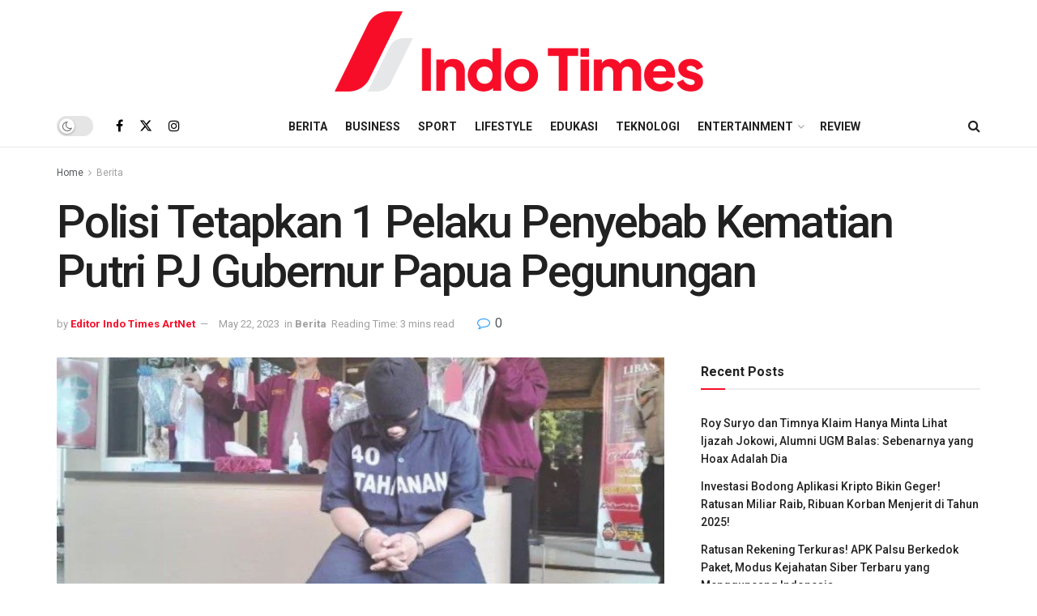

--- FILE ---
content_type: text/html; charset=UTF-8
request_url: https://indotimes.net/berita/penyebab-kematian-putri-pj-gubernur/
body_size: 27972
content:
<!doctype html>
<!--[if lt IE 7]><html class="no-js lt-ie9 lt-ie8 lt-ie7" lang="en-US" prefix="og: https://ogp.me/ns#"> <![endif]-->
<!--[if IE 7]><html class="no-js lt-ie9 lt-ie8" lang="en-US" prefix="og: https://ogp.me/ns#"> <![endif]-->
<!--[if IE 8]><html class="no-js lt-ie9" lang="en-US" prefix="og: https://ogp.me/ns#"> <![endif]-->
<!--[if IE 9]><html class="no-js lt-ie10" lang="en-US" prefix="og: https://ogp.me/ns#"> <![endif]-->
<!--[if gt IE 8]><!--><html class="no-js" lang="en-US" prefix="og: https://ogp.me/ns#"> <!--<![endif]--><head><link rel="preconnect" href="https://fonts.gstatic.com/" crossorigin /><meta http-equiv="Content-Type" content="text/html; charset=UTF-8" /><meta name='viewport' content='width=device-width, initial-scale=1, user-scalable=yes' /><link rel="profile" href="https://gmpg.org/xfn/11" /><link rel="pingback" href="https://indotimes.net/xmlrpc.php" />
 <script type="968716e7559c6f43730e747e-text/javascript">(function(w,d,s,l,i){w[l]=w[l]||[];w[l].push({'gtm.start':
	new Date().getTime(),event:'gtm.js'});var f=d.getElementsByTagName(s)[0],
	j=d.createElement(s),dl=l!='dataLayer'?'&l='+l:'';j.async=true;j.src=
	'https://www.googletagmanager.com/gtm.js?id='+i+dl;f.parentNode.insertBefore(j,f);
	})(window,document,'script','dataLayer','GTM-K538V4Z');</script> <meta name="theme-color" content="#f70d28"><meta name="msapplication-navbutton-color" content="#f70d28"><meta name="apple-mobile-web-app-status-bar-style" content="#f70d28"><meta property="og:type" content="article"><meta property="og:title" content="Polisi Tetapkan 1 Pelaku Penyebab Kematian Putri PJ Gubernur Papua Pegunungan"><meta property="og:site_name" content="IndoTimes"><meta property="og:description" content="Tersangka Ahmad Nasir kini telah ditangkap pihak Polrestabes Semarang. Ia diduga sebagai penyebab kematian Putri PJ Gubernur Papua pegunungan. Pria"><meta property="og:url" content="https://indotimes.net/berita/penyebab-kematian-putri-pj-gubernur/"><meta property="og:locale" content="en_US"><meta property="og:image" content="https://indotimes.net/wp-content/uploads/2023/05/penyebab-kematian-Putri-PJ-Gubernur.png"><meta property="og:image:height" content="350"><meta property="og:image:width" content="197"><meta property="article:published_time" content="2023-05-22T15:50:30+07:00"><meta property="article:modified_time" content="2023-05-22T15:50:30+07:00"><meta property="article:section" content="Berita"><meta property="article:tag" content="berita hari ini"><meta property="article:tag" content="Berita Kriminal"><meta property="article:tag" content="berita terbaru"><meta property="article:tag" content="Berita Terkini"><meta property="article:tag" content="PJ Gubernur Papua Pegunungan"><meta name="twitter:card" content="summary_large_image"><meta name="twitter:title" content="Polisi Tetapkan 1 Pelaku Penyebab Kematian Putri PJ Gubernur Papua Pegunungan"><meta name="twitter:description" content="Tersangka Ahmad Nasir kini telah ditangkap pihak Polrestabes Semarang. Ia diduga sebagai penyebab kematian Putri PJ Gubernur Papua pegunungan. Pria"><meta name="twitter:url" content="https://indotimes.net/berita/penyebab-kematian-putri-pj-gubernur/"><meta name="twitter:site" content=""><meta name="twitter:image" content="https://indotimes.net/wp-content/uploads/2023/05/penyebab-kematian-Putri-PJ-Gubernur.png"><meta name="twitter:image:width" content="1200"><meta name="twitter:image:height" content="675"> <script type="968716e7559c6f43730e747e-text/javascript" src="[data-uri]" defer></script> <script type="968716e7559c6f43730e747e-text/javascript" src="[data-uri]" defer></script> <title>Polisi Tetapkan 1 Pelaku Penyebab Kematian Putri PJ Gubernur Papua Pegunungan - IndoTimes</title><meta name="description" content="Penyebab kematian putri PJ Gubernur Papua Pegunungan berusia 16 tahun terkuak. Kini, Ahmad Nasir telah ditangkap oleh pihak kepolisian."/><meta name="robots" content="follow, index, max-snippet:-1, max-video-preview:-1, max-image-preview:large"/><link rel="canonical" href="https://indotimes.net/berita/penyebab-kematian-putri-pj-gubernur/" /><meta property="og:locale" content="en_US" /><meta property="og:type" content="article" /><meta property="og:title" content="Polisi Tetapkan 1 Pelaku Penyebab Kematian Putri PJ Gubernur Papua Pegunungan - IndoTimes" /><meta property="og:description" content="Penyebab kematian putri PJ Gubernur Papua Pegunungan berusia 16 tahun terkuak. Kini, Ahmad Nasir telah ditangkap oleh pihak kepolisian." /><meta property="og:url" content="https://indotimes.net/berita/penyebab-kematian-putri-pj-gubernur/" /><meta property="og:site_name" content="Indo Times" /><meta property="article:tag" content="berita hari ini" /><meta property="article:tag" content="Berita Kriminal" /><meta property="article:tag" content="berita terbaru" /><meta property="article:tag" content="Berita Terkini" /><meta property="article:tag" content="PJ Gubernur Papua Pegunungan" /><meta property="article:section" content="Berita" /><meta property="og:image" content="https://indotimes.net/wp-content/uploads/2023/05/penyebab-kematian-Putri-PJ-Gubernur.png" /><meta property="og:image:secure_url" content="https://indotimes.net/wp-content/uploads/2023/05/penyebab-kematian-Putri-PJ-Gubernur.png" /><meta property="og:image:width" content="197"><meta property="og:image:height" content="350"><meta property="og:image:alt" content="penyebab kematian Putri PJ Gubernur" /><meta property="og:image:type" content="image/png" /><meta property="article:published_time" content="2023-05-22T15:50:30+07:00" /><meta name="twitter:card" content="summary_large_image" /><meta name="twitter:title" content="Polisi Tetapkan 1 Pelaku Penyebab Kematian Putri PJ Gubernur Papua Pegunungan - IndoTimes" /><meta name="twitter:description" content="Penyebab kematian putri PJ Gubernur Papua Pegunungan berusia 16 tahun terkuak. Kini, Ahmad Nasir telah ditangkap oleh pihak kepolisian." /><meta name="twitter:image" content="https://indotimes.net/wp-content/uploads/2023/05/penyebab-kematian-Putri-PJ-Gubernur.png" /><meta name="twitter:label1" content="Written by" /><meta name="twitter:data1" content="Editor Indo Times ArtNet" /><meta name="twitter:label2" content="Time to read" /><meta name="twitter:data2" content="1 minute" /> <script type="application/ld+json" class="rank-math-schema-pro">{"@context":"https://schema.org","@graph":[{"@type":["NewsMediaOrganization","Organization"],"@id":"https://indotimes.net/#organization","name":"Indo Times","url":"https://indotimes.net","logo":{"@type":"ImageObject","@id":"https://indotimes.net/#logo","url":"https://indotimes.net/wp-content/uploads/2023/01/Indotimes-red-grey-123x128-1.png","contentUrl":"https://indotimes.net/wp-content/uploads/2023/01/Indotimes-red-grey-123x128-1.png","caption":"Indo Times","inLanguage":"en-US","width":"123","height":"128"}},{"@type":"WebSite","@id":"https://indotimes.net/#website","url":"https://indotimes.net","name":"Indo Times","publisher":{"@id":"https://indotimes.net/#organization"},"inLanguage":"en-US"},{"@type":"ImageObject","@id":"https://indotimes.net/wp-content/uploads/2023/05/penyebab-kematian-Putri-PJ-Gubernur.png","url":"https://indotimes.net/wp-content/uploads/2023/05/penyebab-kematian-Putri-PJ-Gubernur.png","width":"1200","height":"675","inLanguage":"en-US"},{"@type":"BreadcrumbList","@id":"https://indotimes.net/berita/penyebab-kematian-putri-pj-gubernur/#breadcrumb","itemListElement":[{"@type":"ListItem","position":"1","item":{"@id":"https://indotimes.net","name":"Home"}},{"@type":"ListItem","position":"2","item":{"@id":"https://indotimes.net/category/berita/","name":"Berita"}},{"@type":"ListItem","position":"3","item":{"@id":"https://indotimes.net/berita/penyebab-kematian-putri-pj-gubernur/","name":"Polisi Tetapkan 1 Pelaku Penyebab Kematian Putri PJ Gubernur Papua Pegunungan"}}]},{"@type":"WebPage","@id":"https://indotimes.net/berita/penyebab-kematian-putri-pj-gubernur/#webpage","url":"https://indotimes.net/berita/penyebab-kematian-putri-pj-gubernur/","name":"Polisi Tetapkan 1 Pelaku Penyebab Kematian Putri PJ Gubernur Papua Pegunungan - IndoTimes","datePublished":"2023-05-22T15:50:30+07:00","dateModified":"2023-05-22T15:50:30+07:00","isPartOf":{"@id":"https://indotimes.net/#website"},"primaryImageOfPage":{"@id":"https://indotimes.net/wp-content/uploads/2023/05/penyebab-kematian-Putri-PJ-Gubernur.png"},"inLanguage":"en-US","breadcrumb":{"@id":"https://indotimes.net/berita/penyebab-kematian-putri-pj-gubernur/#breadcrumb"}},{"@type":"Person","@id":"https://indotimes.net/author/artnet/","name":"Editor Indo Times ArtNet","url":"https://indotimes.net/author/artnet/","image":{"@type":"ImageObject","@id":"https://secure.gravatar.com/avatar/244f8c1f840cbb6f194d1d839a10308da6cf4f6b2ffa1bf3f5c7e113cd3f3e80?s=96&amp;d=mm&amp;r=g","url":"https://secure.gravatar.com/avatar/244f8c1f840cbb6f194d1d839a10308da6cf4f6b2ffa1bf3f5c7e113cd3f3e80?s=96&amp;d=mm&amp;r=g","caption":"Editor Indo Times ArtNet","inLanguage":"en-US"},"worksFor":{"@id":"https://indotimes.net/#organization"}},{"@type":"NewsArticle","headline":"Polisi Tetapkan 1 Pelaku Penyebab Kematian Putri PJ Gubernur Papua Pegunungan - IndoTimes","keywords":"penyebab kematian Putri PJ Gubernur","datePublished":"2023-05-22T15:50:30+07:00","dateModified":"2023-05-22T15:50:30+07:00","articleSection":"Berita","author":{"@id":"https://indotimes.net/author/artnet/","name":"Editor Indo Times ArtNet"},"publisher":{"@id":"https://indotimes.net/#organization"},"description":"Penyebab kematian putri PJ Gubernur Papua Pegunungan berusia 16 tahun terkuak. Kini, Ahmad Nasir telah ditangkap oleh pihak kepolisian.","copyrightYear":"2023","copyrightHolder":{"@id":"https://indotimes.net/#organization"},"name":"Polisi Tetapkan 1 Pelaku Penyebab Kematian Putri PJ Gubernur Papua Pegunungan - IndoTimes","@id":"https://indotimes.net/berita/penyebab-kematian-putri-pj-gubernur/#richSnippet","isPartOf":{"@id":"https://indotimes.net/berita/penyebab-kematian-putri-pj-gubernur/#webpage"},"image":{"@id":"https://indotimes.net/wp-content/uploads/2023/05/penyebab-kematian-Putri-PJ-Gubernur.png"},"inLanguage":"en-US","mainEntityOfPage":{"@id":"https://indotimes.net/berita/penyebab-kematian-putri-pj-gubernur/#webpage"}}]}</script> <link rel='dns-prefetch' href='//fonts.googleapis.com' /><link rel='preconnect' href='https://fonts.gstatic.com' /><link rel="alternate" type="application/rss+xml" title="IndoTimes &raquo; Feed" href="https://indotimes.net/feed/" /><link rel="alternate" type="application/rss+xml" title="IndoTimes &raquo; Comments Feed" href="https://indotimes.net/comments/feed/" /><link rel="alternate" type="application/rss+xml" title="IndoTimes &raquo; Polisi Tetapkan 1 Pelaku Penyebab Kematian Putri PJ Gubernur Papua Pegunungan Comments Feed" href="https://indotimes.net/berita/penyebab-kematian-putri-pj-gubernur/feed/" /><link rel="alternate" title="oEmbed (JSON)" type="application/json+oembed" href="https://indotimes.net/wp-json/oembed/1.0/embed?url=https%3A%2F%2Findotimes.net%2Fberita%2Fpenyebab-kematian-putri-pj-gubernur%2F" /><link rel="alternate" title="oEmbed (XML)" type="text/xml+oembed" href="https://indotimes.net/wp-json/oembed/1.0/embed?url=https%3A%2F%2Findotimes.net%2Fberita%2Fpenyebab-kematian-putri-pj-gubernur%2F&#038;format=xml" /> <script src="[data-uri]" defer type="968716e7559c6f43730e747e-text/javascript"></script><script data-optimized="1" src="https://indotimes.net/wp-content/plugins/litespeed-cache/assets/js/webfontloader.min.js" defer type="968716e7559c6f43730e747e-text/javascript"></script><link data-optimized="2" rel="stylesheet" href="https://indotimes.net/wp-content/litespeed/css/a813094250328cd3f83940573f7e44c0.css?ver=67519" /><style id='wp-block-image-inline-css' type='text/css'>.wp-block-image>a,.wp-block-image>figure>a{display:inline-block}.wp-block-image img{box-sizing:border-box;height:auto;max-width:100%;vertical-align:bottom}@media not (prefers-reduced-motion){.wp-block-image img.hide{visibility:hidden}.wp-block-image img.show{animation:show-content-image .4s}}.wp-block-image[style*=border-radius] img,.wp-block-image[style*=border-radius]>a{border-radius:inherit}.wp-block-image.has-custom-border img{box-sizing:border-box}.wp-block-image.aligncenter{text-align:center}.wp-block-image.alignfull>a,.wp-block-image.alignwide>a{width:100%}.wp-block-image.alignfull img,.wp-block-image.alignwide img{height:auto;width:100%}.wp-block-image .aligncenter,.wp-block-image .alignleft,.wp-block-image .alignright,.wp-block-image.aligncenter,.wp-block-image.alignleft,.wp-block-image.alignright{display:table}.wp-block-image .aligncenter>figcaption,.wp-block-image .alignleft>figcaption,.wp-block-image .alignright>figcaption,.wp-block-image.aligncenter>figcaption,.wp-block-image.alignleft>figcaption,.wp-block-image.alignright>figcaption{caption-side:bottom;display:table-caption}.wp-block-image .alignleft{float:left;margin:.5em 1em .5em 0}.wp-block-image .alignright{float:right;margin:.5em 0 .5em 1em}.wp-block-image .aligncenter{margin-left:auto;margin-right:auto}.wp-block-image :where(figcaption){margin-bottom:1em;margin-top:.5em}.wp-block-image.is-style-circle-mask img{border-radius:9999px}@supports ((-webkit-mask-image:none) or (mask-image:none)) or (-webkit-mask-image:none){.wp-block-image.is-style-circle-mask img{border-radius:0;-webkit-mask-image:url('data:image/svg+xml;utf8,<svg viewBox="0 0 100 100" xmlns="http://www.w3.org/2000/svg"><circle cx="50" cy="50" r="50"/></svg>');mask-image:url('data:image/svg+xml;utf8,<svg viewBox="0 0 100 100" xmlns="http://www.w3.org/2000/svg"><circle cx="50" cy="50" r="50"/></svg>');mask-mode:alpha;-webkit-mask-position:center;mask-position:center;-webkit-mask-repeat:no-repeat;mask-repeat:no-repeat;-webkit-mask-size:contain;mask-size:contain}}:root :where(.wp-block-image.is-style-rounded img,.wp-block-image .is-style-rounded img){border-radius:9999px}.wp-block-image figure{margin:0}.wp-lightbox-container{display:flex;flex-direction:column;position:relative}.wp-lightbox-container img{cursor:zoom-in}.wp-lightbox-container img:hover+button{opacity:1}.wp-lightbox-container button{align-items:center;backdrop-filter:blur(16px) saturate(180%);background-color:#5a5a5a40;border:none;border-radius:4px;cursor:zoom-in;display:flex;height:20px;justify-content:center;opacity:0;padding:0;position:absolute;right:16px;text-align:center;top:16px;width:20px;z-index:100}@media not (prefers-reduced-motion){.wp-lightbox-container button{transition:opacity .2s ease}}.wp-lightbox-container button:focus-visible{outline:3px auto #5a5a5a40;outline:3px auto -webkit-focus-ring-color;outline-offset:3px}.wp-lightbox-container button:hover{cursor:pointer;opacity:1}.wp-lightbox-container button:focus{opacity:1}.wp-lightbox-container button:focus,.wp-lightbox-container button:hover,.wp-lightbox-container button:not(:hover):not(:active):not(.has-background){background-color:#5a5a5a40;border:none}.wp-lightbox-overlay{box-sizing:border-box;cursor:zoom-out;height:100vh;left:0;overflow:hidden;position:fixed;top:0;visibility:hidden;width:100%;z-index:100000}.wp-lightbox-overlay .close-button{align-items:center;cursor:pointer;display:flex;justify-content:center;min-height:40px;min-width:40px;padding:0;position:absolute;right:calc(env(safe-area-inset-right) + 16px);top:calc(env(safe-area-inset-top) + 16px);z-index:5000000}.wp-lightbox-overlay .close-button:focus,.wp-lightbox-overlay .close-button:hover,.wp-lightbox-overlay .close-button:not(:hover):not(:active):not(.has-background){background:none;border:none}.wp-lightbox-overlay .lightbox-image-container{height:var(--wp--lightbox-container-height);left:50%;overflow:hidden;position:absolute;top:50%;transform:translate(-50%,-50%);transform-origin:top left;width:var(--wp--lightbox-container-width);z-index:9999999999}.wp-lightbox-overlay .wp-block-image{align-items:center;box-sizing:border-box;display:flex;height:100%;justify-content:center;margin:0;position:relative;transform-origin:0 0;width:100%;z-index:3000000}.wp-lightbox-overlay .wp-block-image img{height:var(--wp--lightbox-image-height);min-height:var(--wp--lightbox-image-height);min-width:var(--wp--lightbox-image-width);width:var(--wp--lightbox-image-width)}.wp-lightbox-overlay .wp-block-image figcaption{display:none}.wp-lightbox-overlay button{background:none;border:none}.wp-lightbox-overlay .scrim{background-color:#fff;height:100%;opacity:.9;position:absolute;width:100%;z-index:2000000}.wp-lightbox-overlay.active{visibility:visible}@media not (prefers-reduced-motion){.wp-lightbox-overlay.active{animation:turn-on-visibility .25s both}.wp-lightbox-overlay.active img{animation:turn-on-visibility .35s both}.wp-lightbox-overlay.show-closing-animation:not(.active){animation:turn-off-visibility .35s both}.wp-lightbox-overlay.show-closing-animation:not(.active) img{animation:turn-off-visibility .25s both}.wp-lightbox-overlay.zoom.active{animation:none;opacity:1;visibility:visible}.wp-lightbox-overlay.zoom.active .lightbox-image-container{animation:lightbox-zoom-in .4s}.wp-lightbox-overlay.zoom.active .lightbox-image-container img{animation:none}.wp-lightbox-overlay.zoom.active .scrim{animation:turn-on-visibility .4s forwards}.wp-lightbox-overlay.zoom.show-closing-animation:not(.active){animation:none}.wp-lightbox-overlay.zoom.show-closing-animation:not(.active) .lightbox-image-container{animation:lightbox-zoom-out .4s}.wp-lightbox-overlay.zoom.show-closing-animation:not(.active) .lightbox-image-container img{animation:none}.wp-lightbox-overlay.zoom.show-closing-animation:not(.active) .scrim{animation:turn-off-visibility .4s forwards}}@keyframes show-content-image{0%{visibility:hidden}99%{visibility:hidden}to{visibility:visible}}@keyframes turn-on-visibility{0%{opacity:0}to{opacity:1}}@keyframes turn-off-visibility{0%{opacity:1;visibility:visible}99%{opacity:0;visibility:visible}to{opacity:0;visibility:hidden}}@keyframes lightbox-zoom-in{0%{transform:translate(calc((-100vw + var(--wp--lightbox-scrollbar-width))/2 + var(--wp--lightbox-initial-left-position)),calc(-50vh + var(--wp--lightbox-initial-top-position))) scale(var(--wp--lightbox-scale))}to{transform:translate(-50%,-50%) scale(1)}}@keyframes lightbox-zoom-out{0%{transform:translate(-50%,-50%) scale(1);visibility:visible}99%{visibility:visible}to{transform:translate(calc((-100vw + var(--wp--lightbox-scrollbar-width))/2 + var(--wp--lightbox-initial-left-position)),calc(-50vh + var(--wp--lightbox-initial-top-position))) scale(var(--wp--lightbox-scale));visibility:hidden}}
/*# sourceURL=https://indotimes.net/wp-includes/blocks/image/style.min.css */</style> <script type="968716e7559c6f43730e747e-text/javascript" src="https://indotimes.net/wp-includes/js/jquery/jquery.min.js?ver=3.7.1" id="jquery-core-js"></script> <script data-optimized="1" type="968716e7559c6f43730e747e-text/javascript" src="https://indotimes.net/wp-content/litespeed/js/27c6c6db8cafe3e1f1567cc3a5ca5f1c.js?ver=840e9" id="jquery-migrate-js" defer data-deferred="1"></script> <script type="968716e7559c6f43730e747e-text/javascript"></script><link rel="https://api.w.org/" href="https://indotimes.net/wp-json/" /><link rel="alternate" title="JSON" type="application/json" href="https://indotimes.net/wp-json/wp/v2/posts/31030" /><link rel="EditURI" type="application/rsd+xml" title="RSD" href="https://indotimes.net/xmlrpc.php?rsd" /><meta name="generator" content="WordPress 6.9" /><link rel='shortlink' href='https://indotimes.net/?p=31030' /><meta name="generator" content="Powered by WPBakery Page Builder - drag and drop page builder for WordPress."/> <script type='application/ld+json'>{"@context":"http:\/\/schema.org","@type":"Organization","@id":"https:\/\/indotimes.net\/#organization","url":"https:\/\/indotimes.net\/","name":"Indo Times","logo":{"@type":"ImageObject","url":""},"sameAs":["https:\/\/www.facebook.com\/indotimesnet","http:\/\/twitter.com","https:\/\/www.instagram.com\/indotimesnet\/"]}</script> <script type='application/ld+json'>{"@context":"http:\/\/schema.org","@type":"WebSite","@id":"https:\/\/indotimes.net\/#website","url":"https:\/\/indotimes.net\/","name":"Indo Times","potentialAction":{"@type":"SearchAction","target":"https:\/\/indotimes.net\/?s={search_term_string}","query-input":"required name=search_term_string"}}</script> <link rel="icon" href="https://indotimes.net/wp-content/uploads/2022/10/cropped-Pavicon-Indotimes-1-32x32.png" sizes="32x32" /><link rel="icon" href="https://indotimes.net/wp-content/uploads/2022/10/cropped-Pavicon-Indotimes-1-192x192.png" sizes="192x192" /><link rel="apple-touch-icon" href="https://indotimes.net/wp-content/uploads/2022/10/cropped-Pavicon-Indotimes-1-180x180.png" /><meta name="msapplication-TileImage" content="https://indotimes.net/wp-content/uploads/2022/10/cropped-Pavicon-Indotimes-1-270x270.png" />
<noscript><style>.wpb_animate_when_almost_visible { opacity: 1; }</style></noscript></head><body class="wp-singular post-template-default single single-post postid-31030 single-format-standard wp-embed-responsive wp-theme-jnews wp-child-theme-jnews-child jeg_toggle_light jeg_single_tpl_2 jnews jsc_normal wpb-js-composer js-comp-ver-8.3.1 vc_responsive">
<noscript><iframe src="https://www.googletagmanager.com/ns.html?id=GTM-K538V4Z"
height="0" width="0" style="display:none;visibility:hidden"></iframe></noscript><div class="jeg_ad jeg_ad_top jnews_header_top_ads"><div class='ads-wrapper  '></div></div><div class="jeg_viewport"><div class="jeg_header_wrapper"><div class="jeg_header_instagram_wrapper"></div><div class="jeg_header normal"><div class="jeg_midbar jeg_container jeg_navbar_wrapper normal"><div class="container"><div class="jeg_nav_row"><div class="jeg_nav_col jeg_nav_left jeg_nav_normal"><div class="item_wrap jeg_nav_alignleft"></div></div><div class="jeg_nav_col jeg_nav_center jeg_nav_grow"><div class="item_wrap jeg_nav_aligncenter"><div class="jeg_nav_item jeg_logo jeg_desktop_logo"><div class="site-title">
<a href="https://indotimes.net/" aria-label="Visit Homepage" style="padding: 0 0 0 0;">
<img data-lazyloaded="1" src="[data-uri]" class='jeg_logo_img' data-src="https://indotimes.net/wp-content/uploads/2022/10/Indotimes-01-462x124-1.png" data-srcset="https://indotimes.net/wp-content/uploads/2022/10/Indotimes-01-462x124-1.png 1x, https://indotimes.net/wp-content/uploads/2022/10/Indotimes-01-462x124-1.png 2x" alt="IndoTimes"data-light-src="https://indotimes.net/wp-content/uploads/2022/10/Indotimes-01-462x124-1.png" data-light-srcset="https://indotimes.net/wp-content/uploads/2022/10/Indotimes-01-462x124-1.png 1x, https://indotimes.net/wp-content/uploads/2022/10/Indotimes-01-462x124-1.png 2x" data-dark-src="https://indotimes.net/wp-content/uploads/2022/10/Indotimes-01-462x124-1.png" data-dark-srcset="https://indotimes.net/wp-content/uploads/2022/10/Indotimes-01-462x124-1.png 1x, https://indotimes.net/wp-content/uploads/2022/10/Indotimes-01-462x124-1.png 2x"width="462" height="124"><noscript><img class='jeg_logo_img' src="https://indotimes.net/wp-content/uploads/2022/10/Indotimes-01-462x124-1.png" srcset="https://indotimes.net/wp-content/uploads/2022/10/Indotimes-01-462x124-1.png 1x, https://indotimes.net/wp-content/uploads/2022/10/Indotimes-01-462x124-1.png 2x" alt="IndoTimes"data-light-src="https://indotimes.net/wp-content/uploads/2022/10/Indotimes-01-462x124-1.png" data-light-srcset="https://indotimes.net/wp-content/uploads/2022/10/Indotimes-01-462x124-1.png 1x, https://indotimes.net/wp-content/uploads/2022/10/Indotimes-01-462x124-1.png 2x" data-dark-src="https://indotimes.net/wp-content/uploads/2022/10/Indotimes-01-462x124-1.png" data-dark-srcset="https://indotimes.net/wp-content/uploads/2022/10/Indotimes-01-462x124-1.png 1x, https://indotimes.net/wp-content/uploads/2022/10/Indotimes-01-462x124-1.png 2x"width="462" height="124"></noscript>			</a></div></div></div></div><div class="jeg_nav_col jeg_nav_right jeg_nav_normal"><div class="item_wrap jeg_nav_alignright"></div></div></div></div></div><div class="jeg_bottombar jeg_navbar jeg_container jeg_navbar_wrapper  jeg_navbar_normal"><div class="container"><div class="jeg_nav_row"><div class="jeg_nav_col jeg_nav_left jeg_nav_normal"><div class="item_wrap jeg_nav_alignleft"><div class="jeg_nav_item jeg_dark_mode">
<label class="dark_mode_switch">
<input aria-label="Dark mode toogle" type="checkbox" class="jeg_dark_mode_toggle" >
<span class="slider round"></span>
</label></div><div
class="jeg_nav_item socials_widget jeg_social_icon_block nobg">
<a href="https://www.facebook.com/indotimesnet" target='_blank' rel='external noopener nofollow'  aria-label="Find us on Facebook" class="jeg_facebook"><i class="fa fa-facebook"></i> </a><a href="https://twitter.com" target='_blank' rel='external noopener nofollow' aria-label="Find us on Twitter" class="jeg_twitter"><i class="fa fa-twitter"><span class="jeg-icon icon-twitter"><svg xmlns="http://www.w3.org/2000/svg" height="1em" viewBox="0 0 512 512"><path d="M389.2 48h70.6L305.6 224.2 487 464H345L233.7 318.6 106.5 464H35.8L200.7 275.5 26.8 48H172.4L272.9 180.9 389.2 48zM364.4 421.8h39.1L151.1 88h-42L364.4 421.8z"/></svg></span></i> </a><a href="https://www.instagram.com/indotimesnet/" target='_blank' rel='external noopener nofollow'  aria-label="Find us on Instagram" class="jeg_instagram"><i class="fa fa-instagram"></i> </a></div></div></div><div class="jeg_nav_col jeg_nav_center jeg_nav_grow"><div class="item_wrap jeg_nav_aligncenter"><div class="jeg_nav_item jeg_main_menu_wrapper"><div class="jeg_mainmenu_wrap"><ul class="jeg_menu jeg_main_menu jeg_menu_style_1" data-animation="animate"><li id="menu-item-3208" class="menu-item menu-item-type-taxonomy menu-item-object-category current-post-ancestor current-menu-parent current-post-parent menu-item-3208 bgnav" data-item-row="default" ><a href="https://indotimes.net/category/berita/">Berita</a></li><li id="menu-item-15080" class="menu-item menu-item-type-taxonomy menu-item-object-category menu-item-15080 bgnav" data-item-row="default" ><a href="https://indotimes.net/category/business/">Business</a></li><li id="menu-item-15084" class="menu-item menu-item-type-taxonomy menu-item-object-category menu-item-15084 bgnav" data-item-row="default" ><a href="https://indotimes.net/category/sport/">Sport</a></li><li id="menu-item-2338" class="menu-item menu-item-type-taxonomy menu-item-object-category menu-item-2338 bgnav" data-item-row="default" ><a href="https://indotimes.net/category/lifestyle/">Lifestyle</a></li><li id="menu-item-2243" class="menu-item menu-item-type-taxonomy menu-item-object-category menu-item-2243 bgnav" data-item-row="default" ><a href="https://indotimes.net/category/edukasi/">Edukasi</a></li><li id="menu-item-2241" class="menu-item menu-item-type-taxonomy menu-item-object-category menu-item-2241 bgnav" data-item-row="default" ><a href="https://indotimes.net/category/teknologi/">Teknologi</a></li><li id="menu-item-15081" class="menu-item menu-item-type-taxonomy menu-item-object-category menu-item-has-children menu-item-15081 bgnav" data-item-row="default" ><a href="https://indotimes.net/category/entertainment/">Entertainment</a><ul class="sub-menu"><li id="menu-item-15082" class="menu-item menu-item-type-taxonomy menu-item-object-category menu-item-15082 bgnav" data-item-row="default" ><a href="https://indotimes.net/category/kuliner/">Kuliner</a></li><li id="menu-item-5196" class="menu-item menu-item-type-taxonomy menu-item-object-category menu-item-5196 bgnav" data-item-row="default" ><a href="https://indotimes.net/category/otomotif/">Otomotif</a></li><li id="menu-item-5193" class="menu-item menu-item-type-taxonomy menu-item-object-category menu-item-5193 bgnav" data-item-row="default" ><a href="https://indotimes.net/category/hobi/">Hobi</a></li></ul></li><li id="menu-item-15083" class="menu-item menu-item-type-taxonomy menu-item-object-category menu-item-15083 bgnav" data-item-row="default" ><a href="https://indotimes.net/category/review/">Review</a></li></ul></div></div></div></div><div class="jeg_nav_col jeg_nav_right jeg_nav_normal"><div class="item_wrap jeg_nav_alignright"><div class="jeg_nav_item jeg_search_wrapper search_icon jeg_search_popup_expand">
<a href="#" class="jeg_search_toggle" aria-label="Search Button"><i class="fa fa-search"></i></a><form action="https://indotimes.net/" method="get" class="jeg_search_form" target="_top">
<input name="s" class="jeg_search_input" placeholder="Search..." type="text" value="" autocomplete="off">
<button aria-label="Search Button" type="submit" class="jeg_search_button btn"><i class="fa fa-search"></i></button></form><div class="jeg_search_result jeg_search_hide with_result"><div class="search-result-wrapper"></div><div class="search-link search-noresult">
No Result</div><div class="search-link search-all-button">
<i class="fa fa-search"></i> View All Result</div></div></div></div></div></div></div></div></div></div><div class="jeg_header_sticky"><div class="sticky_blankspace"></div><div class="jeg_header normal"><div class="jeg_container"><div data-mode="fixed" class="jeg_stickybar jeg_navbar jeg_navbar_wrapper jeg_navbar_normal jeg_navbar_normal"><div class="container"><div class="jeg_nav_row"><div class="jeg_nav_col jeg_nav_left jeg_nav_grow"><div class="item_wrap jeg_nav_aligncenter"><div class="jeg_nav_item jeg_logo"><div class="site-title">
<a href="https://indotimes.net/" aria-label="Visit Homepage">
<img data-lazyloaded="1" src="[data-uri]" class='jeg_logo_img' data-src="https://indotimes.net/wp-content/uploads/2022/10/Indotimes-01-462x124-1.png" data-srcset="https://indotimes.net/wp-content/uploads/2022/10/Indotimes-01-462x124-1.png 1x, https://indotimes.net/wp-content/uploads/2022/10/Indotimes-01-462x124-1.png 2x" alt="IndoTimes"data-light-src="https://indotimes.net/wp-content/uploads/2022/10/Indotimes-01-462x124-1.png" data-light-srcset="https://indotimes.net/wp-content/uploads/2022/10/Indotimes-01-462x124-1.png 1x, https://indotimes.net/wp-content/uploads/2022/10/Indotimes-01-462x124-1.png 2x" data-dark-src="https://indotimes.net/wp-content/uploads/2022/10/Indotimes-01-462x124-1.png" data-dark-srcset="https://indotimes.net/wp-content/uploads/2022/10/Indotimes-01-462x124-1.png 1x, https://indotimes.net/wp-content/uploads/2022/10/Indotimes-01-462x124-1.png 2x"width="462" height="124"><noscript><img class='jeg_logo_img' src="https://indotimes.net/wp-content/uploads/2022/10/Indotimes-01-462x124-1.png" srcset="https://indotimes.net/wp-content/uploads/2022/10/Indotimes-01-462x124-1.png 1x, https://indotimes.net/wp-content/uploads/2022/10/Indotimes-01-462x124-1.png 2x" alt="IndoTimes"data-light-src="https://indotimes.net/wp-content/uploads/2022/10/Indotimes-01-462x124-1.png" data-light-srcset="https://indotimes.net/wp-content/uploads/2022/10/Indotimes-01-462x124-1.png 1x, https://indotimes.net/wp-content/uploads/2022/10/Indotimes-01-462x124-1.png 2x" data-dark-src="https://indotimes.net/wp-content/uploads/2022/10/Indotimes-01-462x124-1.png" data-dark-srcset="https://indotimes.net/wp-content/uploads/2022/10/Indotimes-01-462x124-1.png 1x, https://indotimes.net/wp-content/uploads/2022/10/Indotimes-01-462x124-1.png 2x"width="462" height="124"></noscript>    	</a></div></div><div class="jeg_nav_item jeg_main_menu_wrapper"><div class="jeg_mainmenu_wrap"><ul class="jeg_menu jeg_main_menu jeg_menu_style_1" data-animation="animate"><li id="menu-item-3208" class="menu-item menu-item-type-taxonomy menu-item-object-category current-post-ancestor current-menu-parent current-post-parent menu-item-3208 bgnav" data-item-row="default" ><a href="https://indotimes.net/category/berita/">Berita</a></li><li id="menu-item-15080" class="menu-item menu-item-type-taxonomy menu-item-object-category menu-item-15080 bgnav" data-item-row="default" ><a href="https://indotimes.net/category/business/">Business</a></li><li id="menu-item-15084" class="menu-item menu-item-type-taxonomy menu-item-object-category menu-item-15084 bgnav" data-item-row="default" ><a href="https://indotimes.net/category/sport/">Sport</a></li><li id="menu-item-2338" class="menu-item menu-item-type-taxonomy menu-item-object-category menu-item-2338 bgnav" data-item-row="default" ><a href="https://indotimes.net/category/lifestyle/">Lifestyle</a></li><li id="menu-item-2243" class="menu-item menu-item-type-taxonomy menu-item-object-category menu-item-2243 bgnav" data-item-row="default" ><a href="https://indotimes.net/category/edukasi/">Edukasi</a></li><li id="menu-item-2241" class="menu-item menu-item-type-taxonomy menu-item-object-category menu-item-2241 bgnav" data-item-row="default" ><a href="https://indotimes.net/category/teknologi/">Teknologi</a></li><li id="menu-item-15081" class="menu-item menu-item-type-taxonomy menu-item-object-category menu-item-has-children menu-item-15081 bgnav" data-item-row="default" ><a href="https://indotimes.net/category/entertainment/">Entertainment</a><ul class="sub-menu"><li id="menu-item-15082" class="menu-item menu-item-type-taxonomy menu-item-object-category menu-item-15082 bgnav" data-item-row="default" ><a href="https://indotimes.net/category/kuliner/">Kuliner</a></li><li id="menu-item-5196" class="menu-item menu-item-type-taxonomy menu-item-object-category menu-item-5196 bgnav" data-item-row="default" ><a href="https://indotimes.net/category/otomotif/">Otomotif</a></li><li id="menu-item-5193" class="menu-item menu-item-type-taxonomy menu-item-object-category menu-item-5193 bgnav" data-item-row="default" ><a href="https://indotimes.net/category/hobi/">Hobi</a></li></ul></li><li id="menu-item-15083" class="menu-item menu-item-type-taxonomy menu-item-object-category menu-item-15083 bgnav" data-item-row="default" ><a href="https://indotimes.net/category/review/">Review</a></li></ul></div></div></div></div><div class="jeg_nav_col jeg_nav_center jeg_nav_normal"><div class="item_wrap jeg_nav_aligncenter"></div></div><div class="jeg_nav_col jeg_nav_right jeg_nav_normal"><div class="item_wrap jeg_nav_alignright"><div class="jeg_nav_item jeg_dark_mode">
<label class="dark_mode_switch">
<input aria-label="Dark mode toogle" type="checkbox" class="jeg_dark_mode_toggle" >
<span class="slider round"></span>
</label></div><div class="jeg_nav_item jeg_search_wrapper search_icon jeg_search_popup_expand">
<a href="#" class="jeg_search_toggle" aria-label="Search Button"><i class="fa fa-search"></i></a><form action="https://indotimes.net/" method="get" class="jeg_search_form" target="_top">
<input name="s" class="jeg_search_input" placeholder="Search..." type="text" value="" autocomplete="off">
<button aria-label="Search Button" type="submit" class="jeg_search_button btn"><i class="fa fa-search"></i></button></form><div class="jeg_search_result jeg_search_hide with_result"><div class="search-result-wrapper"></div><div class="search-link search-noresult">
No Result</div><div class="search-link search-all-button">
<i class="fa fa-search"></i> View All Result</div></div></div></div></div></div></div></div></div></div></div><div class="jeg_navbar_mobile_wrapper"><div class="jeg_navbar_mobile" data-mode="fixed"><div class="jeg_mobile_bottombar jeg_mobile_midbar jeg_container normal"><div class="container"><div class="jeg_nav_row"><div class="jeg_nav_col jeg_nav_left jeg_nav_normal"><div class="item_wrap jeg_nav_alignleft"><div class="jeg_nav_item">
<a href="#" aria-label="Show Menu" class="toggle_btn jeg_mobile_toggle"><i class="fa fa-bars"></i></a></div></div></div><div class="jeg_nav_col jeg_nav_center jeg_nav_grow"><div class="item_wrap jeg_nav_aligncenter"><div class="jeg_nav_item jeg_mobile_logo"><div class="site-title">
<a href="https://indotimes.net/" aria-label="Visit Homepage">
<img data-lazyloaded="1" src="[data-uri]" class='jeg_logo_img' data-src="https://indotimes.net/wp-content/uploads/2022/10/mobile-device-logo-.png" data-srcset="https://indotimes.net/wp-content/uploads/2022/10/mobile-device-logo-.png 1x, https://indotimes.net/wp-content/uploads/2022/10/mobile-device-logo-retina-.png 2x" alt="IndoTimes"data-light-src="https://indotimes.net/wp-content/uploads/2022/10/mobile-device-logo-.png" data-light-srcset="https://indotimes.net/wp-content/uploads/2022/10/mobile-device-logo-.png 1x, https://indotimes.net/wp-content/uploads/2022/10/mobile-device-logo-retina-.png 2x" data-dark-src="https://indotimes.net/wp-content/uploads/2022/10/mobile-device-logo-.png" data-dark-srcset="https://indotimes.net/wp-content/uploads/2022/10/mobile-device-logo-.png 1x, https://indotimes.net/wp-content/uploads/2022/10/mobile-device-logo-retina-.png 2x"width="155" height="35"><noscript><img class='jeg_logo_img' src="https://indotimes.net/wp-content/uploads/2022/10/mobile-device-logo-.png" srcset="https://indotimes.net/wp-content/uploads/2022/10/mobile-device-logo-.png 1x, https://indotimes.net/wp-content/uploads/2022/10/mobile-device-logo-retina-.png 2x" alt="IndoTimes"data-light-src="https://indotimes.net/wp-content/uploads/2022/10/mobile-device-logo-.png" data-light-srcset="https://indotimes.net/wp-content/uploads/2022/10/mobile-device-logo-.png 1x, https://indotimes.net/wp-content/uploads/2022/10/mobile-device-logo-retina-.png 2x" data-dark-src="https://indotimes.net/wp-content/uploads/2022/10/mobile-device-logo-.png" data-dark-srcset="https://indotimes.net/wp-content/uploads/2022/10/mobile-device-logo-.png 1x, https://indotimes.net/wp-content/uploads/2022/10/mobile-device-logo-retina-.png 2x"width="155" height="35"></noscript>			</a></div></div></div></div><div class="jeg_nav_col jeg_nav_right jeg_nav_normal"><div class="item_wrap jeg_nav_alignright"><div class="jeg_nav_item jeg_dark_mode">
<label class="dark_mode_switch">
<input aria-label="Dark mode toogle" type="checkbox" class="jeg_dark_mode_toggle" >
<span class="slider round"></span>
</label></div></div></div></div></div></div><div class="jeg_navbar_mobile_menu"><div class="container"><div class="menu-header-primary-menu-container"><ul id="menu-header-primary-menu" class="jeg_mobile_menu_style_1"><li class="menu-item menu-item-type-taxonomy menu-item-object-category current-post-ancestor current-menu-parent current-post-parent menu-item-3208"><a href="https://indotimes.net/category/berita/">Berita</a></li><li class="menu-item menu-item-type-taxonomy menu-item-object-category menu-item-15080"><a href="https://indotimes.net/category/business/">Business</a></li><li class="menu-item menu-item-type-taxonomy menu-item-object-category menu-item-15084"><a href="https://indotimes.net/category/sport/">Sport</a></li><li class="menu-item menu-item-type-taxonomy menu-item-object-category menu-item-2338"><a href="https://indotimes.net/category/lifestyle/">Lifestyle</a></li><li class="menu-item menu-item-type-taxonomy menu-item-object-category menu-item-2243"><a href="https://indotimes.net/category/edukasi/">Edukasi</a></li><li class="menu-item menu-item-type-taxonomy menu-item-object-category menu-item-2241"><a href="https://indotimes.net/category/teknologi/">Teknologi</a></li><li class="menu-item menu-item-type-taxonomy menu-item-object-category menu-item-15081"><a href="https://indotimes.net/category/entertainment/">Entertainment</a></li><li class="menu-item menu-item-type-taxonomy menu-item-object-category menu-item-15083"><a href="https://indotimes.net/category/review/">Review</a></li></ul></div></div></div></div><div class="sticky_blankspace" style="height: 51px;"></div></div><div class="jeg_ad jeg_ad_top jnews_header_bottom_ads"><div class='ads-wrapper  '></div></div><div class="post-wrapper"><div class="post-wrap" ><div class="jeg_main "><div class="jeg_container"><div class="jeg_content jeg_singlepage"><div class="container"><div class="jeg_ad jeg_article_top jnews_article_top_ads"><div class='ads-wrapper  '></div></div><div class="jeg_breadcrumbs jeg_breadcrumb_container"><div id="breadcrumbs"><span class="">
<a href="https://indotimes.net">Home</a>
</span><i class="fa fa-angle-right"></i><span class="breadcrumb_last_link">
<a href="https://indotimes.net/category/berita/">Berita</a>
</span></div></div><div class="entry-header"><h1 class="jeg_post_title">Polisi Tetapkan 1 Pelaku Penyebab Kematian Putri PJ Gubernur Papua Pegunungan</h1><div class="jeg_meta_container"><div class="jeg_post_meta jeg_post_meta_2"><div class="meta_left"><div class="jeg_meta_author">
<span class="meta_text">by</span>
<a href="https://indotimes.net/author/artnet/">Editor Indo Times ArtNet</a></div><div class="jeg_meta_date">
<a href="https://indotimes.net/berita/penyebab-kematian-putri-pj-gubernur/">May 22, 2023</a></div><div class="jeg_meta_category">
<span><span class="meta_text">in</span>
<a href="https://indotimes.net/category/berita/" rel="category tag">Berita</a>                </span></div><div class="jeg_meta_reading_time">
<span>
Reading Time: 3 mins read
</span></div></div><div class="meta_right"><div class="jeg_meta_comment"><a href="https://indotimes.net/berita/penyebab-kematian-putri-pj-gubernur/#comments"><i
class="fa fa-comment-o"></i> 0</a></div></div></div></div></div><div class="row"><div class="jeg_main_content col-md-8"><div class="jeg_inner_content"><div  class="jeg_featured featured_image "><a href="https://indotimes.net/wp-content/uploads/2023/05/penyebab-kematian-Putri-PJ-Gubernur.png"><div class="thumbnail-container animate-lazy" style="padding-bottom:50%"><img width="750" height="375" src="https://indotimes.net/wp-content/themes/jnews/assets/img/jeg-empty.png" class="attachment-jnews-750x375 size-jnews-750x375 lazyload wp-post-image" alt="Polisi Tetapkan 1 Pelaku Penyebab Kematian Putri PJ Gubernur Papua Pegunungan" decoding="async" fetchpriority="high" sizes="(max-width: 750px) 100vw, 750px" data-src="https://indotimes.net/wp-content/uploads/2023/05/penyebab-kematian-Putri-PJ-Gubernur-750x375.png.webp" data-srcset="https://indotimes.net/wp-content/uploads/2023/05/penyebab-kematian-Putri-PJ-Gubernur-750x375.png.webp 750w, https://indotimes.net/wp-content/uploads/2023/05/penyebab-kematian-Putri-PJ-Gubernur-360x180.png.webp 360w, https://indotimes.net/wp-content/uploads/2023/05/penyebab-kematian-Putri-PJ-Gubernur-1140x570.png.webp 1140w" data-sizes="auto" data-expand="700" title="Polisi Tetapkan 1 Pelaku Penyebab Kematian Putri PJ Gubernur Papua Pegunungan 1"></div></a></div><div class="jeg_share_top_container"><div class="jeg_share_button clearfix"><div class="jeg_share_stats"><div class="jeg_share_count"><div class="counts">0</div>
<span class="sharetext">SHARES</span></div><div class="jeg_views_count"><div class="counts">8</div>
<span class="sharetext">VIEWS</span></div></div><div class="jeg_sharelist">
<a href="https://www.facebook.com/sharer.php?u=https%3A%2F%2Findotimes.net%2Fberita%2Fpenyebab-kematian-putri-pj-gubernur%2F" rel='nofollow' aria-label='Share on Facebook' class="jeg_btn-facebook "><i class="fa fa-facebook-official"></i></a><a href="https://twitter.com/intent/tweet?text=Polisi%20Tetapkan%201%20Pelaku%20Penyebab%20Kematian%20Putri%20PJ%20Gubernur%20Papua%20Pegunungan&url=https%3A%2F%2Findotimes.net%2Fberita%2Fpenyebab-kematian-putri-pj-gubernur%2F" rel='nofollow' aria-label='Share on Twitter' class="jeg_btn-twitter "><i class="fa fa-twitter"><svg xmlns="http://www.w3.org/2000/svg" height="1em" viewBox="0 0 512 512"><path d="M389.2 48h70.6L305.6 224.2 487 464H345L233.7 318.6 106.5 464H35.8L200.7 275.5 26.8 48H172.4L272.9 180.9 389.2 48zM364.4 421.8h39.1L151.1 88h-42L364.4 421.8z"/></svg></i></a><a href="https://www.linkedin.com/shareArticle?url=https%3A%2F%2Findotimes.net%2Fberita%2Fpenyebab-kematian-putri-pj-gubernur%2F&title=Polisi%20Tetapkan%201%20Pelaku%20Penyebab%20Kematian%20Putri%20PJ%20Gubernur%20Papua%20Pegunungan" rel='nofollow' aria-label='Share on Linkedin' class="jeg_btn-linkedin "><i class="fa fa-linkedin"></i></a><a href="https://telegram.me/share/url?url=https%3A%2F%2Findotimes.net%2Fberita%2Fpenyebab-kematian-putri-pj-gubernur%2F&text=Polisi%20Tetapkan%201%20Pelaku%20Penyebab%20Kematian%20Putri%20PJ%20Gubernur%20Papua%20Pegunungan" rel='nofollow' aria-label='Share on Telegram' class="jeg_btn-telegram "><i class="fa fa-telegram"></i></a><a href="//api.whatsapp.com/send?text=Polisi%20Tetapkan%201%20Pelaku%20Penyebab%20Kematian%20Putri%20PJ%20Gubernur%20Papua%20Pegunungan%0Ahttps%3A%2F%2Findotimes.net%2Fberita%2Fpenyebab-kematian-putri-pj-gubernur%2F" rel='nofollow' aria-label='Share on Whatsapp' data-action="share/whatsapp/share"  class="jeg_btn-whatsapp "><i class="fa fa-whatsapp"></i></a><a href="https://social-plugins.line.me/lineit/share?url=https%3A%2F%2Findotimes.net%2Fberita%2Fpenyebab-kematian-putri-pj-gubernur%2F&text=Polisi%20Tetapkan%201%20Pelaku%20Penyebab%20Kematian%20Putri%20PJ%20Gubernur%20Papua%20Pegunungan" rel='nofollow' aria-label='Share on Line' class="jeg_btn-line "><i class="fa fa-line"><svg xmlns="http://www.w3.org/2000/svg" height="1em" viewBox="0 0 512 512"><path d="M311 196.8v81.3c0 2.1-1.6 3.7-3.7 3.7h-13c-1.3 0-2.4-.7-3-1.5l-37.3-50.3v48.2c0 2.1-1.6 3.7-3.7 3.7h-13c-2.1 0-3.7-1.6-3.7-3.7V196.9c0-2.1 1.6-3.7 3.7-3.7h12.9c1.1 0 2.4 .6 3 1.6l37.3 50.3V196.9c0-2.1 1.6-3.7 3.7-3.7h13c2.1-.1 3.8 1.6 3.8 3.5zm-93.7-3.7h-13c-2.1 0-3.7 1.6-3.7 3.7v81.3c0 2.1 1.6 3.7 3.7 3.7h13c2.1 0 3.7-1.6 3.7-3.7V196.8c0-1.9-1.6-3.7-3.7-3.7zm-31.4 68.1H150.3V196.8c0-2.1-1.6-3.7-3.7-3.7h-13c-2.1 0-3.7 1.6-3.7 3.7v81.3c0 1 .3 1.8 1 2.5c.7 .6 1.5 1 2.5 1h52.2c2.1 0 3.7-1.6 3.7-3.7v-13c0-1.9-1.6-3.7-3.5-3.7zm193.7-68.1H327.3c-1.9 0-3.7 1.6-3.7 3.7v81.3c0 1.9 1.6 3.7 3.7 3.7h52.2c2.1 0 3.7-1.6 3.7-3.7V265c0-2.1-1.6-3.7-3.7-3.7H344V247.7h35.5c2.1 0 3.7-1.6 3.7-3.7V230.9c0-2.1-1.6-3.7-3.7-3.7H344V213.5h35.5c2.1 0 3.7-1.6 3.7-3.7v-13c-.1-1.9-1.7-3.7-3.7-3.7zM512 93.4V419.4c-.1 51.2-42.1 92.7-93.4 92.6H92.6C41.4 511.9-.1 469.8 0 418.6V92.6C.1 41.4 42.2-.1 93.4 0H419.4c51.2 .1 92.7 42.1 92.6 93.4zM441.6 233.5c0-83.4-83.7-151.3-186.4-151.3s-186.4 67.9-186.4 151.3c0 74.7 66.3 137.4 155.9 149.3c21.8 4.7 19.3 12.7 14.4 42.1c-.8 4.7-3.8 18.4 16.1 10.1s107.3-63.2 146.5-108.2c27-29.7 39.9-59.8 39.9-93.1z"/></svg></i></a><a href="https://quickchart.io/qr?size=400&text=https%3A%2F%2Findotimes.net%2Fberita%2Fpenyebab-kematian-putri-pj-gubernur%2F" rel='nofollow' aria-label='Share on Wechat' class="jeg_btn-wechat "><i class="fa fa-wechat"></i></a><a href="https://www.pinterest.com/pin/create/bookmarklet/?pinFave=1&url=https%3A%2F%2Findotimes.net%2Fberita%2Fpenyebab-kematian-putri-pj-gubernur%2F&media=https://indotimes.net/wp-content/uploads/2023/05/penyebab-kematian-Putri-PJ-Gubernur.png&description=Polisi%20Tetapkan%201%20Pelaku%20Penyebab%20Kematian%20Putri%20PJ%20Gubernur%20Papua%20Pegunungan" rel='nofollow' aria-label='Share on Pinterest' class="jeg_btn-pinterest "><i class="fa fa-pinterest"></i></a></div></div></div><div class="jeg_ad jeg_article jnews_content_top_ads "><div class='ads-wrapper  '></div></div><div class="entry-content no-share"><div class="jeg_share_button share-float jeg_sticky_share clearfix share-monocrhome"><div class="jeg_share_float_container"></div></div><div class="content-inner  jeg_link_underline"><p>Tersangka Ahmad Nasir kini telah ditangkap pihak Polrestabes Semarang. Ia diduga sebagai penyebab kematian Putri PJ Gubernur Papua pegunungan.</p><p>Pria berusia 22 tahun warga Penggaron Pedurungan kota Semarang tersebut harus memberikan keterangan terkait tewasnya ABK.</p><p>Saat ini polisi fokus mendalami beberapa dugaan penyebab kematian korban.</p><h2 class="wp-block-heading">Keterangan Lisan Ahli Atas Penyebab Kematian Putri PJ Gubernur Papua Pegunungan</h2><figure class="wp-block-image size-large"><img data-lazyloaded="1" src="[data-uri]" decoding="async" width="1024" height="576" data-src="https://indotimes.net/wp-content/uploads/2023/05/Desain-tanpa-judul-2023-05-22T164734.644-1024x576.png.webp" alt="penyebab kematian Putri PJ Gubernur " class="wp-image-31031" title="Polisi Tetapkan 1 Pelaku Penyebab Kematian Putri PJ Gubernur Papua Pegunungan 2" data-srcset="https://indotimes.net/wp-content/uploads/2023/05/Desain-tanpa-judul-2023-05-22T164734.644-1024x576.png.webp 1024w, https://indotimes.net/wp-content/uploads/2023/05/Desain-tanpa-judul-2023-05-22T164734.644-300x169.png.webp 300w, https://indotimes.net/wp-content/uploads/2023/05/Desain-tanpa-judul-2023-05-22T164734.644-768x432.png.webp 768w, https://indotimes.net/wp-content/uploads/2023/05/Desain-tanpa-judul-2023-05-22T164734.644-750x422.png.webp 750w, https://indotimes.net/wp-content/uploads/2023/05/Desain-tanpa-judul-2023-05-22T164734.644-1140x641.png.webp 1140w, https://indotimes.net/wp-content/uploads/2023/05/Desain-tanpa-judul-2023-05-22T164734.644.png.webp 1200w" data-sizes="(max-width: 1024px) 100vw, 1024px" /><noscript><img decoding="async" width="1024" height="576" src="https://indotimes.net/wp-content/uploads/2023/05/Desain-tanpa-judul-2023-05-22T164734.644-1024x576.png.webp" alt="penyebab kematian Putri PJ Gubernur " class="wp-image-31031" title="Polisi Tetapkan 1 Pelaku Penyebab Kematian Putri PJ Gubernur Papua Pegunungan 2" srcset="https://indotimes.net/wp-content/uploads/2023/05/Desain-tanpa-judul-2023-05-22T164734.644-1024x576.png.webp 1024w, https://indotimes.net/wp-content/uploads/2023/05/Desain-tanpa-judul-2023-05-22T164734.644-300x169.png.webp 300w, https://indotimes.net/wp-content/uploads/2023/05/Desain-tanpa-judul-2023-05-22T164734.644-768x432.png.webp 768w, https://indotimes.net/wp-content/uploads/2023/05/Desain-tanpa-judul-2023-05-22T164734.644-750x422.png.webp 750w, https://indotimes.net/wp-content/uploads/2023/05/Desain-tanpa-judul-2023-05-22T164734.644-1140x641.png.webp 1140w, https://indotimes.net/wp-content/uploads/2023/05/Desain-tanpa-judul-2023-05-22T164734.644.png.webp 1200w" sizes="(max-width: 1024px) 100vw, 1024px" /></noscript><figcaption class="wp-element-caption">Foto: Harian7.com</figcaption></figure><p>Saksi ahli menerangkan secara lisan penyebab kematian Putri PJ Gubernur Papua pegunungan. <a href="https://www.detik.com/jateng/hukum-dan-kriminal/d-6732151/terungkap-ini-dugaan-penyebab-kematian-putri-pj-gubernur-papua-pegunungan" target="_blank" rel="noopener">Korban diduga meninggal akibat asfiksia</a> atau gagal nafas.</p><p>Selain itu, tim forensik juga menyampaikan adanya dugaan korban mengalami keracunan. Hal tersebut disampaikan Irwan Anwar sekali Kapolrestabes Semarang pada 22 Mei 2023.</p><p>Irwan menegaskan hingga saat ini timnya masih mendalami adanya dugaan korban keracunan. Sebab, hal tersebut memerlukan pendalaman lebih lanjut yang dilakukan oleh tim forensik.</p><p>Untuk membuktikan dugaan tersebut, maka harus dilakukan pemeriksaan mikrobiologi patologi, anatomi, dan toksikologi. Selain itu, Irwan juga mengungkap adanya luka lecet di area kelamin korban.</p><p>Hal tersebut akan menjadi perhatian khusus dan terus di dalamnya pihak kepolisian. Dari keterangan lisan tim forensik terdapat tiga titik<a href="https://indotimes.net/berita/gibran-cawapres-prabowo/"> luka pada kemaluan korban</a>.</p><p>Hal tersebut nantinya hal tersebut akan jadi ranah pertanyaan penyidik kepada pelaku.</p><h2 class="wp-block-heading"><a></a>Bagaimana Pengakuan Tersangka?</h2><p>Diketahui bahwa pelaku dan korban saling mengenal melalui media sosial pada 3 Mei 20023.</p><p>Mereka sepakat bertemu di kamar kos yang disewa oleh pelaku di kawasan Bendan Ngisor.</p><p>Keduanya lalu mana Nggak minuman keras, lantas korban ABK disetubuhi. Tak berselang lama, korban mengalami mual.</p><p>Pelaku mencoba membantu dengan membeli susu dan air kelapa yang tidak jauh dari tempat kos.</p><p>Korban mengalami kejang, kemudian oleh pelaku dibawa ke RS Elisabeth dengan meminta bantuan tetangga kos.</p><p>Polisi telah memeriksa sembilan orang saksi, termasuk tetangga kos pelaku. Berdasarkan keterangan saksi, mereka tidak mengetahui aktivitas dalam kamar pelaku.</p><p>Diketahui miras telah disiapkan sebelum pelaku bertemu dengan korban. Tepatnya, pada 18 Mei pelaku telah membeli untuk pertemuan pertama.</p><p>Menurut keterangan tersangka, tidak ada campuran dalam miras tersebut. Kini polisi terus mendalami pengakuan pelaku.</p><p>Sebab, pelaku diketahui sempat menghapus riwayat ponsel setelah korban ABK meninggal dunia.</p><p>Polisi telah menetapkan satu pelaku penyebab kematian putri PJ Gubernur Papua Pegunungan. Keterangan saksi dan pelaku terus digali.</p><div class="jeg_post_tags"><span>Tags:</span> <a href="https://indotimes.net/tag/berita-hari-ini/" rel="tag">berita hari ini</a><a href="https://indotimes.net/tag/berita-kriminal/" rel="tag">Berita Kriminal</a><a href="https://indotimes.net/tag/berita-terbaru/" rel="tag">berita terbaru</a><a href="https://indotimes.net/tag/berita-terkini/" rel="tag">Berita Terkini</a><a href="https://indotimes.net/tag/pj-gubernur-papua-pegunungan/" rel="tag">PJ Gubernur Papua Pegunungan</a></div></div></div><div class="jeg_share_bottom_container"></div><div class="jeg_ad jeg_article jnews_content_bottom_ads "><div class='ads-wrapper  '></div></div><div class="jnews_prev_next_container"><div class="jeg_prevnext_post">
<a href="https://indotimes.net/berita/hilangnya-patung-ganesha-bromo/" class="post prev-post">
<span class="caption">Previous Post</span><h3 class="post-title">Misteri Hilangnya Patung Ganesha Bromo, Benarkah Bukan Dicuri?</h3>
</a>
<a href="https://indotimes.net/edukasi/lost-interest-dalam-hubungan/" class="post next-post">
<span class="caption">Next Post</span><h3 class="post-title">Lost Interest dalam Hubungan: Fase Pasang Surut dalam Relationship</h3>
</a></div></div><div class="jnews_author_box_container "><div class="jeg_authorbox"><div class="jeg_author_image"></div><div class="jeg_author_content"><h3 class="jeg_author_name">
<a href="https://indotimes.net/author/artnet/">
Editor Indo Times ArtNet				</a></h3><p class="jeg_author_desc"></p><div class="jeg_author_socials"></div></div></div></div><div class="jnews_related_post_container"></div><div class="jnews_popup_post_container"><section class="jeg_popup_post">
<span class="caption">Next Post</span><div class="jeg_popup_content"><div class="jeg_thumb">
<a href="https://indotimes.net/edukasi/lost-interest-dalam-hubungan/"><div class="thumbnail-container animate-lazy  size-1000 "><img width="75" height="75" src="https://indotimes.net/wp-content/themes/jnews/assets/img/jeg-empty.png" class="attachment-jnews-75x75 size-jnews-75x75 lazyload wp-post-image" alt="Lost Interest dalam Hubungan: Fase Pasang Surut dalam Relationship" decoding="async" sizes="(max-width: 75px) 100vw, 75px" data-src="https://indotimes.net/wp-content/uploads/2023/05/Lost-Interest-dalam-Hubungan-75x75.png.webp" data-srcset="https://indotimes.net/wp-content/uploads/2023/05/Lost-Interest-dalam-Hubungan-75x75.png.webp 75w, https://indotimes.net/wp-content/uploads/2023/05/Lost-Interest-dalam-Hubungan-150x150.png.webp 150w, https://indotimes.net/wp-content/uploads/2023/05/Lost-Interest-dalam-Hubungan-350x350.png.webp 350w" data-sizes="auto" data-expand="700" title="Lost Interest dalam Hubungan: Fase Pasang Surut dalam Relationship 3"></div>                    </a></div><h3 class="post-title">
<a href="https://indotimes.net/edukasi/lost-interest-dalam-hubungan/">
Lost Interest dalam Hubungan: Fase Pasang Surut dalam Relationship                    </a></h3></div>
<a href="#" class="jeg_popup_close"><i class="fa fa-close"></i></a></section></div><div class="jnews_comment_container"><div id="comments" class="comment-wrapper section"><span class='comment-login'>Please <a href='#jeg_loginform' class='jeg_popuplink'>login</a> to join discussion</span></div></div></div></div><div class="jeg_sidebar  jeg_sticky_sidebar col-md-4"><div class="jegStickyHolder"><div class="theiaStickySidebar"><div class="widget-odd widget-last widget-first widget-1 widget widget_recent_entries" id="recent-posts-2"><div class="jeg_block_heading jeg_block_heading_6 jnews_697abc9d51375"><h3 class="jeg_block_title"><span>Recent Posts</span></h3></div><ul><li>
<a href="https://indotimes.net/berita/roy-suryo-dan-timnya-klaim-hanya-minta-lihat-ijazah-jokowi-alumni-ugm-balas-sebenarnya-yang-hoax-adalah-dia/">Roy Suryo dan Timnya Klaim Hanya Minta Lihat Ijazah Jokowi, Alumni UGM Balas: Sebenarnya yang Hoax Adalah Dia</a></li><li>
<a href="https://indotimes.net/berita/investasi-bodong-aplikasi-kripto/">Investasi Bodong Aplikasi Kripto Bikin Geger! Ratusan Miliar Raib, Ribuan Korban Menjerit di Tahun 2025!</a></li><li>
<a href="https://indotimes.net/berita/apk-palsu-penipuan-digital-indonesia/">Ratusan Rekening Terkuras! APK Palsu Berkedok Paket, Modus Kejahatan Siber Terbaru yang Mengguncang Indonesia</a></li><li>
<a href="https://indotimes.net/berita/kejahatan-siber-indonesia-2025/">Waspada! Kejahatan Siber Meningkat Tajam di Indonesia, Ribuan Warga Jadi Korban Penipuan Online!</a></li><li>
<a href="https://indotimes.net/lifestyle/tips-kesehatan-gaya-hidup-sehat/">Tips Kesehatan: Panduan Gaya Hidup dan Makanan Sehat yang Mudah Diterapkan</a></li><li>
<a href="https://indotimes.net/berita/update-harga-emas-hari-ini/">Update Harga Emas dan Dolar Hari Ini: Jumat, 30 Mei 2025</a></li><li>
<a href="https://indotimes.net/berita/5-daftar-e-wallet-terpopuler-indonesia/">5 Daftar e-Wallet Terpopuler di Indonesia yang Terlibat Judol. Transaksinya Tembus Triliun!</a></li><li>
<a href="https://indotimes.net/lifestyle/memilih-durian-yang-manis-dan-tebal/">7 Tips Memilih Durian yang Manis dan Tebal</a></li><li>
<a href="https://indotimes.net/edukasi/pembuatan-akta-lahir-tanpa-ayah/">Cara Pembuatan Akta Lahir Tanpa Ayah, Wajib Tahu!</a></li><li>
<a href="https://indotimes.net/berita/mahasiswi-undana-minum-obat-rumput/">Viral Video Mahasiswi Undana Minum Obat Rumput, Korban Meninggal di Rumah Sakit</a></li></ul></div></div></div></div></div><div class="jeg_ad jeg_article jnews_article_bottom_ads"><div class='ads-wrapper  '></div></div></div></div></div></div><div id="post-body-class" class="wp-singular post-template-default single single-post postid-31030 single-format-standard wp-embed-responsive wp-theme-jnews wp-child-theme-jnews-child jeg_toggle_light jeg_single_tpl_2 jnews jsc_normal wpb-js-composer js-comp-ver-8.3.1 vc_responsive"></div></div><div class="post-ajax-overlay"><div class="preloader_type preloader_dot"><div class="newsfeed_preloader jeg_preloader dot">
<span></span><span></span><span></span></div><div class="newsfeed_preloader jeg_preloader circle"><div class="jnews_preloader_circle_outer"><div class="jnews_preloader_circle_inner"></div></div></div><div class="newsfeed_preloader jeg_preloader square"><div class="jeg_square"><div class="jeg_square_inner"></div></div></div></div></div></div><div class="footer-holder" id="footer" data-id="footer"><div class="jeg_footer jeg_footer_6 normal"><div class="jeg_footer_container jeg_container"><div class="jeg_footer_content"><div class="container"><div class="jeg_footer_primary clearfix"><div class="widget-odd widget-last widget-first widget-1 footer_widget widget_media_image" id="media_image-3"><a href="https://indotimes.net/"><img data-lazyloaded="1" src="[data-uri]" width="155" height="35" data-src="https://indotimes.net/wp-content/uploads/2022/10/mobile-device-logo-.png" class="image wp-image-5041  attachment-full size-full" alt="Indotimes, indo times" style="max-width: 100%; height: auto;" decoding="async" data-srcset="https://indotimes.net/wp-content/uploads/2022/10/mobile-device-logo-.png 155w, https://indotimes.net/wp-content/uploads/2022/10/mobile-device-logo--150x35.png.webp 150w" data-sizes="(max-width: 155px) 100vw, 155px" /><noscript><img width="155" height="35" src="https://indotimes.net/wp-content/uploads/2022/10/mobile-device-logo-.png" class="image wp-image-5041  attachment-full size-full" alt="Indotimes, indo times" style="max-width: 100%; height: auto;" decoding="async" srcset="https://indotimes.net/wp-content/uploads/2022/10/mobile-device-logo-.png 155w, https://indotimes.net/wp-content/uploads/2022/10/mobile-device-logo--150x35.png.webp 150w" sizes="(max-width: 155px) 100vw, 155px" /></noscript></a></div></div></div></div><div class="jeg_footer_instagram_wrapper jeg_container"></div><div class="jeg_footer_tiktok_wrapper jeg_container"></div><div class="jeg_footer_bottom"><div class="container"><div class="footer_right"></div><p class="copyright"> Copyright © 2022 Indotimes, All Rights Reserved</p></div></div></div></div></div><div class="jscroll-to-top desktop">
<a href="#back-to-top" class="jscroll-to-top_link"><i class="fa fa-angle-up"></i></a></div></div><div id="jeg_loginform" class="jeg_popup mfp-with-anim mfp-hide"><div class="jeg_popupform jeg_popup_account"><form action="#" data-type="login" method="post" accept-charset="utf-8"><h3>Welcome Back!</h3><p>Login to your account below</p><div class="form-message"></div><p class="input_field">
<input type="text" name="username" placeholder="Username" value=""></p><p class="input_field">
<input type="password" name="password" placeholder="Password" value=""></p><p class="input_field remember_me">
<input type="checkbox" id="remember_me" name="remember_me" value="true">
<label for="remember_me">Remember Me</label></p><p class="submit">
<input type="hidden" name="action" value="login_handler">
<input type="hidden" name="jnews_nonce" value="b1c0b94ec4">
<input type="submit" name="jeg_login_button" class="button" value="Log In" data-process="Processing . . ." data-string="Log In"></p><div class="bottom_links clearfix">
<a href="#jeg_forgotform" class="jeg_popuplink forgot">Forgotten Password?</a></div></form></div></div><div id="jeg_forgotform" class="jeg_popup mfp-with-anim mfp-hide"><div class="jeg_popupform jeg_popup_account"><form action="#" data-type="forgot" method="post" accept-charset="utf-8"><h3>Retrieve your password</h3><p>Please enter your username or email address to reset your password.</p><div class="form-message"></div><p class="input_field">
<input type="text" name="user_login" placeholder="Your email or username" value=""></p><div class="g-recaptcha" data-sitekey=""></div><p class="submit">
<input type="hidden" name="action" value="forget_password_handler">
<input type="hidden" name="jnews_nonce" value="b1c0b94ec4">
<input type="submit" name="jeg_login_button" class="button" value="Reset Password" data-process="Processing . . ." data-string="Reset Password"></p><div class="bottom_links clearfix">
<a href="#jeg_loginform" aria-label="" class="jeg_popuplink"><i class="fa fa-lock"></i> Log In</a></div></form></div></div> <script type="968716e7559c6f43730e747e-text/javascript" src="[data-uri]" defer></script><script type="speculationrules">{"prefetch":[{"source":"document","where":{"and":[{"href_matches":"/*"},{"not":{"href_matches":["/wp-*.php","/wp-admin/*","/wp-content/uploads/*","/wp-content/*","/wp-content/plugins/*","/wp-content/themes/jnews-child/*","/wp-content/themes/jnews/*","/*\\?(.+)"]}},{"not":{"selector_matches":"a[rel~=\"nofollow\"]"}},{"not":{"selector_matches":".no-prefetch, .no-prefetch a"}}]},"eagerness":"conservative"}]}</script> <div id="selectShareContainer"><div class="selectShare-inner"><div class="select_share jeg_share_button">
<button class="select-share-button jeg_btn-facebook" data-url="http://www.facebook.com/sharer.php?u=[url]&quote=[selected_text]" data-post-url="https%3A%2F%2Findotimes.net%2Fberita%2Fpenyebab-kematian-putri-pj-gubernur%2F" data-image-url="" data-title="Polisi%20Tetapkan%201%20Pelaku%20Penyebab%20Kematian%20Putri%20PJ%20Gubernur%20Papua%20Pegunungan" ><i class="fa fa-facebook-official"></i></a><button class="select-share-button jeg_btn-twitter" data-url="https://twitter.com/intent/tweet?text=[selected_text]&url=[url]" data-post-url="https%3A%2F%2Findotimes.net%2Fberita%2Fpenyebab-kematian-putri-pj-gubernur%2F" data-image-url="" data-title="Polisi%20Tetapkan%201%20Pelaku%20Penyebab%20Kematian%20Putri%20PJ%20Gubernur%20Papua%20Pegunungan" ><i class="fa fa-twitter"><svg xmlns="http://www.w3.org/2000/svg" height="1em" viewBox="0 0 512 512"><path d="M389.2 48h70.6L305.6 224.2 487 464H345L233.7 318.6 106.5 464H35.8L200.7 275.5 26.8 48H172.4L272.9 180.9 389.2 48zM364.4 421.8h39.1L151.1 88h-42L364.4 421.8z"/></svg></i></a></div><div class="selectShare-arrowClip"><div class="selectShare-arrow"></div></div></div></div><div id="jeg_off_canvas" class="normal">
<a href="#" class="jeg_menu_close"><i class="jegicon-cross"></i></a><div class="jeg_bg_overlay"></div><div class="jeg_mobile_wrapper"><div class="nav_wrap"><div class="item_main"><div class="jeg_aside_item jeg_search_wrapper jeg_search_no_expand round">
<a href="#" aria-label="Search Button" class="jeg_search_toggle"><i class="fa fa-search"></i></a><form action="https://indotimes.net/" method="get" class="jeg_search_form" target="_top">
<input name="s" class="jeg_search_input" placeholder="Search..." type="text" value="" autocomplete="off">
<button aria-label="Search Button" type="submit" class="jeg_search_button btn"><i class="fa fa-search"></i></button></form><div class="jeg_search_result jeg_search_hide with_result"><div class="search-result-wrapper"></div><div class="search-link search-noresult">
No Result</div><div class="search-link search-all-button">
<i class="fa fa-search"></i> View All Result</div></div></div><div class="jeg_aside_item"><ul class="jeg_mobile_menu sf-js-hover"><li class="menu-item menu-item-type-taxonomy menu-item-object-category current-post-ancestor current-menu-parent current-post-parent menu-item-3208"><a href="https://indotimes.net/category/berita/">Berita</a></li><li class="menu-item menu-item-type-taxonomy menu-item-object-category menu-item-15080"><a href="https://indotimes.net/category/business/">Business</a></li><li class="menu-item menu-item-type-taxonomy menu-item-object-category menu-item-15084"><a href="https://indotimes.net/category/sport/">Sport</a></li><li class="menu-item menu-item-type-taxonomy menu-item-object-category menu-item-2338"><a href="https://indotimes.net/category/lifestyle/">Lifestyle</a></li><li class="menu-item menu-item-type-taxonomy menu-item-object-category menu-item-2243"><a href="https://indotimes.net/category/edukasi/">Edukasi</a></li><li class="menu-item menu-item-type-taxonomy menu-item-object-category menu-item-2241"><a href="https://indotimes.net/category/teknologi/">Teknologi</a></li><li class="menu-item menu-item-type-taxonomy menu-item-object-category menu-item-has-children menu-item-15081"><a href="https://indotimes.net/category/entertainment/">Entertainment</a><ul class="sub-menu"><li class="menu-item menu-item-type-taxonomy menu-item-object-category menu-item-15082"><a href="https://indotimes.net/category/kuliner/">Kuliner</a></li><li class="menu-item menu-item-type-taxonomy menu-item-object-category menu-item-5196"><a href="https://indotimes.net/category/otomotif/">Otomotif</a></li><li class="menu-item menu-item-type-taxonomy menu-item-object-category menu-item-5193"><a href="https://indotimes.net/category/hobi/">Hobi</a></li></ul></li><li class="menu-item menu-item-type-taxonomy menu-item-object-category menu-item-15083"><a href="https://indotimes.net/category/review/">Review</a></li></ul></div></div><div class="item_bottom"><div class="jeg_aside_item socials_widget nobg">
<a href="https://www.facebook.com/indotimesnet" target='_blank' rel='external noopener nofollow'  aria-label="Find us on Facebook" class="jeg_facebook"><i class="fa fa-facebook"></i> </a><a href="https://twitter.com" target='_blank' rel='external noopener nofollow' aria-label="Find us on Twitter" class="jeg_twitter"><i class="fa fa-twitter"><span class="jeg-icon icon-twitter"><svg xmlns="http://www.w3.org/2000/svg" height="1em" viewBox="0 0 512 512"><path d="M389.2 48h70.6L305.6 224.2 487 464H345L233.7 318.6 106.5 464H35.8L200.7 275.5 26.8 48H172.4L272.9 180.9 389.2 48zM364.4 421.8h39.1L151.1 88h-42L364.4 421.8z"/></svg></span></i> </a><a href="https://www.instagram.com/indotimesnet/" target='_blank' rel='external noopener nofollow'  aria-label="Find us on Instagram" class="jeg_instagram"><i class="fa fa-instagram"></i> </a></div><div class="jeg_aside_item jeg_aside_copyright"><p>Copyright © 2022 Indotimes, All Rights Reserved</p></div></div></div></div></div><div class="jeg_read_progress_wrapper"><div class="jeg_progress_container bottom"><span class="progress-bar"></span></div></div><script type="968716e7559c6f43730e747e-text/javascript" id="ta_main_js-js-extra" src="[data-uri]" defer></script> <script data-optimized="1" type="968716e7559c6f43730e747e-text/javascript" src="https://indotimes.net/wp-content/litespeed/js/dd44eeb9813cbc87e096a57171b52192.js?ver=4b898" id="ta_main_js-js" defer data-deferred="1"></script> <script data-optimized="1" type="968716e7559c6f43730e747e-text/javascript" src="https://indotimes.net/wp-content/litespeed/js/43d9c8ab723e19e47177c9832bb91a37.js?ver=4967f" id="comment-reply-js" data-wp-strategy="async" fetchpriority="low" defer data-deferred="1"></script> <script data-optimized="1" type="968716e7559c6f43730e747e-text/javascript" src="https://indotimes.net/wp-content/litespeed/js/ea8c3d78ad5fc0912d264223819bfb17.js?ver=bc9e4" id="hoverIntent-js" defer data-deferred="1"></script> <script data-optimized="1" type="968716e7559c6f43730e747e-text/javascript" src="https://indotimes.net/wp-content/litespeed/js/baffb532b18225b5b0ef536299044f51.js?ver=e5781" id="imagesloaded-js" defer data-deferred="1"></script> <script type="968716e7559c6f43730e747e-text/javascript" id="jnews-frontend-js-extra" src="[data-uri]" defer></script> <script data-optimized="1" type="968716e7559c6f43730e747e-text/javascript" src="https://indotimes.net/wp-content/litespeed/js/e328265174b9196865e588a7f58f9370.js?ver=2b36f" id="jnews-frontend-js" defer data-deferred="1"></script> <script data-optimized="1" type="968716e7559c6f43730e747e-text/javascript" src="https://indotimes.net/wp-content/litespeed/js/53f3683ec63514f6110676ae989be789.js?ver=695a7" id="jnews-pay-writer-js" defer data-deferred="1"></script> <script type="968716e7559c6f43730e747e-text/javascript" id="jnews-select-share-js-extra" src="[data-uri]" defer></script> <script data-optimized="1" type="968716e7559c6f43730e747e-text/javascript" src="https://indotimes.net/wp-content/litespeed/js/2203ea3060e803c71d91ca173cc2963c.js?ver=2963c" id="jnews-select-share-js" defer data-deferred="1"></script> <script data-optimized="1" type="968716e7559c6f43730e747e-text/javascript" src="https://indotimes.net/wp-content/litespeed/js/1266ce1b6680f6b94239ce254d83e43f.js?ver=0cb8b" id="jnews-weather-js" defer data-deferred="1"></script> <script id="wp-emoji-settings" type="application/json">{"baseUrl":"https://s.w.org/images/core/emoji/17.0.2/72x72/","ext":".png","svgUrl":"https://s.w.org/images/core/emoji/17.0.2/svg/","svgExt":".svg","source":{"concatemoji":"https://indotimes.net/wp-includes/js/wp-emoji-release.min.js?ver=6.9"}}</script> <script type="968716e7559c6f43730e747e-module">/*  */
/*! This file is auto-generated */
const a=JSON.parse(document.getElementById("wp-emoji-settings").textContent),o=(window._wpemojiSettings=a,"wpEmojiSettingsSupports"),s=["flag","emoji"];function i(e){try{var t={supportTests:e,timestamp:(new Date).valueOf()};sessionStorage.setItem(o,JSON.stringify(t))}catch(e){}}function c(e,t,n){e.clearRect(0,0,e.canvas.width,e.canvas.height),e.fillText(t,0,0);t=new Uint32Array(e.getImageData(0,0,e.canvas.width,e.canvas.height).data);e.clearRect(0,0,e.canvas.width,e.canvas.height),e.fillText(n,0,0);const a=new Uint32Array(e.getImageData(0,0,e.canvas.width,e.canvas.height).data);return t.every((e,t)=>e===a[t])}function p(e,t){e.clearRect(0,0,e.canvas.width,e.canvas.height),e.fillText(t,0,0);var n=e.getImageData(16,16,1,1);for(let e=0;e<n.data.length;e++)if(0!==n.data[e])return!1;return!0}function u(e,t,n,a){switch(t){case"flag":return n(e,"\ud83c\udff3\ufe0f\u200d\u26a7\ufe0f","\ud83c\udff3\ufe0f\u200b\u26a7\ufe0f")?!1:!n(e,"\ud83c\udde8\ud83c\uddf6","\ud83c\udde8\u200b\ud83c\uddf6")&&!n(e,"\ud83c\udff4\udb40\udc67\udb40\udc62\udb40\udc65\udb40\udc6e\udb40\udc67\udb40\udc7f","\ud83c\udff4\u200b\udb40\udc67\u200b\udb40\udc62\u200b\udb40\udc65\u200b\udb40\udc6e\u200b\udb40\udc67\u200b\udb40\udc7f");case"emoji":return!a(e,"\ud83e\u1fac8")}return!1}function f(e,t,n,a){let r;const o=(r="undefined"!=typeof WorkerGlobalScope&&self instanceof WorkerGlobalScope?new OffscreenCanvas(300,150):document.createElement("canvas")).getContext("2d",{willReadFrequently:!0}),s=(o.textBaseline="top",o.font="600 32px Arial",{});return e.forEach(e=>{s[e]=t(o,e,n,a)}),s}function r(e){var t=document.createElement("script");t.src=e,t.defer=!0,document.head.appendChild(t)}a.supports={everything:!0,everythingExceptFlag:!0},new Promise(t=>{let n=function(){try{var e=JSON.parse(sessionStorage.getItem(o));if("object"==typeof e&&"number"==typeof e.timestamp&&(new Date).valueOf()<e.timestamp+604800&&"object"==typeof e.supportTests)return e.supportTests}catch(e){}return null}();if(!n){if("undefined"!=typeof Worker&&"undefined"!=typeof OffscreenCanvas&&"undefined"!=typeof URL&&URL.createObjectURL&&"undefined"!=typeof Blob)try{var e="postMessage("+f.toString()+"("+[JSON.stringify(s),u.toString(),c.toString(),p.toString()].join(",")+"));",a=new Blob([e],{type:"text/javascript"});const r=new Worker(URL.createObjectURL(a),{name:"wpTestEmojiSupports"});return void(r.onmessage=e=>{i(n=e.data),r.terminate(),t(n)})}catch(e){}i(n=f(s,u,c,p))}t(n)}).then(e=>{for(const n in e)a.supports[n]=e[n],a.supports.everything=a.supports.everything&&a.supports[n],"flag"!==n&&(a.supports.everythingExceptFlag=a.supports.everythingExceptFlag&&a.supports[n]);var t;a.supports.everythingExceptFlag=a.supports.everythingExceptFlag&&!a.supports.flag,a.supports.everything||((t=a.source||{}).concatemoji?r(t.concatemoji):t.wpemoji&&t.twemoji&&(r(t.twemoji),r(t.wpemoji)))});
//# sourceURL=https://indotimes.net/wp-includes/js/wp-emoji-loader.min.js
/*  */</script> <script type="968716e7559c6f43730e747e-text/javascript"></script><script type="968716e7559c6f43730e747e-module">;/*! instant.page v5.1.1 - (C) 2019-2020 Alexandre Dieulot - https://instant.page/license */
let t,e;const n=new Set,o=document.createElement("link"),i=o.relList&&o.relList.supports&&o.relList.supports("prefetch")&&window.IntersectionObserver&&"isIntersecting"in IntersectionObserverEntry.prototype,s="instantAllowQueryString"in document.body.dataset,a="instantAllowExternalLinks"in document.body.dataset,r="instantWhitelist"in document.body.dataset,c="instantMousedownShortcut"in document.body.dataset,d=1111;let l=65,u=!1,f=!1,m=!1;if("instantIntensity"in document.body.dataset){const t=document.body.dataset.instantIntensity;if("mousedown"==t.substr(0,9))u=!0,"mousedown-only"==t&&(f=!0);else if("viewport"==t.substr(0,8))navigator.connection&&(navigator.connection.saveData||navigator.connection.effectiveType&&navigator.connection.effectiveType.includes("2g"))||("viewport"==t?document.documentElement.clientWidth*document.documentElement.clientHeight<45e4&&(m=!0):"viewport-all"==t&&(m=!0));else{const e=parseInt(t);isNaN(e)||(l=e)}}if(i){const n={capture:!0,passive:!0};if(f||document.addEventListener("touchstart",(function(t){e=performance.now();const n=t.target.closest("a");h(n)&&v(n.href)}),n),u?c||document.addEventListener("mousedown",(function(t){const e=t.target.closest("a");h(e)&&v(e.href)}),n):document.addEventListener("mouseover",(function(n){if(performance.now()-e<d)return;if(!("closest"in n.target))return;const o=n.target.closest("a");h(o)&&(o.addEventListener("mouseout",p,{passive:!0}),t=setTimeout((()=>{v(o.href),t=void 0}),l))}),n),c&&document.addEventListener("mousedown",(function(t){if(performance.now()-e<d)return;const n=t.target.closest("a");if(t.which>1||t.metaKey||t.ctrlKey)return;if(!n)return;n.addEventListener("click",(function(t){1337!=t.detail&&t.preventDefault()}),{capture:!0,passive:!1,once:!0});const o=new MouseEvent("click",{view:window,bubbles:!0,cancelable:!1,detail:1337});n.dispatchEvent(o)}),n),m){let t;(t=window.requestIdleCallback?t=>{requestIdleCallback(t,{timeout:1500})}:t=>{t()})((()=>{const t=new IntersectionObserver((e=>{e.forEach((e=>{if(e.isIntersecting){const n=e.target;t.unobserve(n),v(n.href)}}))}));document.querySelectorAll("a").forEach((e=>{h(e)&&t.observe(e)}))}))}}function p(e){e.relatedTarget&&e.target.closest("a")==e.relatedTarget.closest("a")||t&&(clearTimeout(t),t=void 0)}function h(t){if(t&&t.href&&(!r||"instant"in t.dataset)&&(a||t.origin==location.origin||"instant"in t.dataset)&&["http:","https:"].includes(t.protocol)&&("http:"!=t.protocol||"https:"!=location.protocol)&&(s||!t.search||"instant"in t.dataset)&&!(t.hash&&t.pathname+t.search==location.pathname+location.search||"noInstant"in t.dataset))return!0}function v(t){if(n.has(t))return;const e=document.createElement("link");e.rel="prefetch",e.href=t,document.head.appendChild(e),n.add(t)}</script><div class="jeg_ad jnews_mobile_sticky_ads "></div><script type='application/ld+json'>{"@context":"http:\/\/schema.org","@type":"NewsArticle","mainEntityOfPage":{"@type":"WebPage","@id":"https:\/\/indotimes.net\/berita\/penyebab-kematian-putri-pj-gubernur\/"},"dateCreated":"2023-05-22 15:50:30Asia\/Jakarta","datePublished":"2023-05-22 15:50:30Asia\/Jakarta","dateModified":"2023-05-22 08:50:30Asia\/Jakarta","url":"https:\/\/indotimes.net\/berita\/penyebab-kematian-putri-pj-gubernur\/","headline":"Polisi Tetapkan 1 Pelaku Penyebab Kematian Putri PJ Gubernur Papua Pegunungan","name":"Polisi Tetapkan 1 Pelaku Penyebab Kematian Putri PJ Gubernur Papua Pegunungan","articleBody":"<!-- wp:paragraph -->\n<p>Tersangka Ahmad Nasir kini telah ditangkap pihak Polrestabes Semarang. Ia diduga sebagai penyebab kematian Putri PJ Gubernur Papua pegunungan.<\/p>\n<!-- \/wp:paragraph -->\n\n<!-- wp:paragraph -->\n<p>Pria berusia 22 tahun warga Penggaron Pedurungan kota Semarang tersebut harus memberikan keterangan terkait tewasnya ABK.<\/p>\n<!-- \/wp:paragraph -->\n\n<!-- wp:paragraph -->\n<p>Saat ini polisi fokus mendalami beberapa dugaan penyebab kematian korban.<\/p>\n<!-- \/wp:paragraph -->\n\n<!-- wp:heading -->\n<h2 class=\"wp-block-heading\">Keterangan Lisan Ahli Atas Penyebab Kematian Putri PJ Gubernur Papua Pegunungan<\/h2>\n<!-- \/wp:heading -->\n\n<!-- wp:image {\"id\":31031,\"sizeSlug\":\"large\",\"linkDestination\":\"none\"} -->\n<figure class=\"wp-block-image size-large\"><img src=\"https:\/\/indotimes.net\/wp-content\/uploads\/2023\/05\/Desain-tanpa-judul-2023-05-22T164734.644-1024x576.png\" alt=\"penyebab kematian Putri PJ Gubernur \" class=\"wp-image-31031\"\/><figcaption class=\"wp-element-caption\">Foto: Harian7.com<\/figcaption><\/figure>\n<!-- \/wp:image -->\n\n<!-- wp:paragraph -->\n<p>Saksi ahli menerangkan secara lisan penyebab kematian Putri PJ Gubernur Papua pegunungan. <a href=\"https:\/\/www.detik.com\/jateng\/hukum-dan-kriminal\/d-6732151\/terungkap-ini-dugaan-penyebab-kematian-putri-pj-gubernur-papua-pegunungan\">Korban diduga meninggal akibat asfiksia<\/a> atau gagal nafas.<\/p>\n<!-- \/wp:paragraph -->\n\n<!-- wp:paragraph -->\n<p>Selain itu, tim forensik juga menyampaikan adanya dugaan korban mengalami keracunan. Hal tersebut disampaikan Irwan Anwar sekali Kapolrestabes Semarang pada 22 Mei 2023.<\/p>\n<!-- \/wp:paragraph -->\n\n<!-- wp:paragraph -->\n<p>Irwan menegaskan hingga saat ini timnya masih mendalami adanya dugaan korban keracunan. Sebab, hal tersebut memerlukan pendalaman lebih lanjut yang dilakukan oleh tim forensik.<\/p>\n<!-- \/wp:paragraph -->\n\n<!-- wp:paragraph -->\n<p>Untuk membuktikan dugaan tersebut, maka harus dilakukan pemeriksaan mikrobiologi patologi, anatomi, dan toksikologi. Selain itu, Irwan juga mengungkap adanya luka lecet di area kelamin korban.<\/p>\n<!-- \/wp:paragraph -->\n\n<!-- wp:paragraph -->\n<p>Hal tersebut akan menjadi perhatian khusus dan terus di dalamnya pihak kepolisian. Dari keterangan lisan tim forensik terdapat tiga titik<a href=\"https:\/\/indotimes.net\/berita\/gibran-cawapres-prabowo\/\"> luka pada kemaluan korban<\/a>.<\/p>\n<!-- \/wp:paragraph -->\n\n<!-- wp:paragraph -->\n<p>Hal tersebut nantinya hal tersebut akan jadi ranah pertanyaan penyidik kepada pelaku.<\/p>\n<!-- \/wp:paragraph -->\n\n<!-- wp:heading -->\n<h2 class=\"wp-block-heading\"><a><\/a>Bagaimana Pengakuan Tersangka?<\/h2>\n<!-- \/wp:heading -->\n\n<!-- wp:paragraph -->\n<p>Diketahui bahwa pelaku dan korban saling mengenal melalui media sosial pada 3 Mei 20023.<\/p>\n<!-- \/wp:paragraph -->\n\n<!-- wp:paragraph -->\n<p>Mereka sepakat bertemu di kamar kos yang disewa oleh pelaku di kawasan Bendan Ngisor.<\/p>\n<!-- \/wp:paragraph -->\n\n<!-- wp:paragraph -->\n<p>Keduanya lalu mana Nggak minuman keras, lantas korban ABK disetubuhi. Tak berselang lama, korban mengalami mual.<\/p>\n<!-- \/wp:paragraph -->\n\n<!-- wp:paragraph -->\n<p>Pelaku mencoba membantu dengan membeli susu dan air kelapa yang tidak jauh dari tempat kos.<\/p>\n<!-- \/wp:paragraph -->\n\n<!-- wp:paragraph -->\n<p>Korban mengalami kejang, kemudian oleh pelaku dibawa ke RS Elisabeth dengan meminta bantuan tetangga kos.<\/p>\n<!-- \/wp:paragraph -->\n\n<!-- wp:paragraph -->\n<p>Polisi telah memeriksa sembilan orang saksi, termasuk tetangga kos pelaku. Berdasarkan keterangan saksi, mereka tidak mengetahui aktivitas dalam kamar pelaku.<\/p>\n<!-- \/wp:paragraph -->\n\n<!-- wp:paragraph -->\n<p>Diketahui miras telah disiapkan sebelum pelaku bertemu dengan korban. Tepatnya, pada 18 Mei pelaku telah membeli untuk pertemuan pertama.<\/p>\n<!-- \/wp:paragraph -->\n\n<!-- wp:paragraph -->\n<p>Menurut keterangan tersangka, tidak ada campuran dalam miras tersebut. Kini polisi terus mendalami pengakuan pelaku.<\/p>\n<!-- \/wp:paragraph -->\n\n<!-- wp:paragraph -->\n<p>Sebab, pelaku diketahui sempat menghapus riwayat ponsel setelah korban ABK meninggal dunia.<\/p>\n<!-- \/wp:paragraph -->\n\n<!-- wp:paragraph -->\n<p>Polisi telah menetapkan satu pelaku penyebab kematian putri PJ Gubernur Papua Pegunungan. Keterangan saksi dan pelaku terus digali.<\/p>\n<!-- \/wp:paragraph -->","author":{"@type":"Person","name":"Editor Indo Times ArtNet","url":"https:\/\/indotimes.net\/author\/artnet\/"},"articleSection":["Berita"],"image":{"@type":"ImageObject","url":"https:\/\/indotimes.net\/wp-content\/uploads\/2023\/05\/penyebab-kematian-Putri-PJ-Gubernur.png","width":1200,"height":675},"publisher":{"@type":"Organization","name":"Indo Times","url":"https:\/\/indotimes.net","logo":{"@type":"ImageObject","url":""},"sameAs":["https:\/\/www.facebook.com\/indotimesnet","http:\/\/twitter.com","https:\/\/www.instagram.com\/indotimesnet\/"]}}</script> <script type='application/ld+json'>{"@context":"http:\/\/schema.org","@type":"hentry","entry-title":"Polisi Tetapkan 1 Pelaku Penyebab Kematian Putri PJ Gubernur Papua Pegunungan","published":"2023-05-22 15:50:30","updated":"2023-05-22 08:50:30"}</script> <script type='application/ld+json'>{"@context":"http:\/\/schema.org","@type":"BreadcrumbList","itemListElement":[{"@type":"ListItem","position":1,"name":"Home","item":"https:\/\/indotimes.net"},{"@type":"ListItem","position":2,"name":"Berita","item":"https:\/\/indotimes.net\/category\/berita\/"}]}</script> <script type="968716e7559c6f43730e747e-text/javascript" src="[data-uri]" defer></script><script data-no-optimize="1" type="968716e7559c6f43730e747e-text/javascript">window.lazyLoadOptions=Object.assign({},{threshold:300},window.lazyLoadOptions||{});!function(t,e){"object"==typeof exports&&"undefined"!=typeof module?module.exports=e():"function"==typeof define&&define.amd?define(e):(t="undefined"!=typeof globalThis?globalThis:t||self).LazyLoad=e()}(this,function(){"use strict";function e(){return(e=Object.assign||function(t){for(var e=1;e<arguments.length;e++){var n,a=arguments[e];for(n in a)Object.prototype.hasOwnProperty.call(a,n)&&(t[n]=a[n])}return t}).apply(this,arguments)}function o(t){return e({},at,t)}function l(t,e){return t.getAttribute(gt+e)}function c(t){return l(t,vt)}function s(t,e){return function(t,e,n){e=gt+e;null!==n?t.setAttribute(e,n):t.removeAttribute(e)}(t,vt,e)}function i(t){return s(t,null),0}function r(t){return null===c(t)}function u(t){return c(t)===_t}function d(t,e,n,a){t&&(void 0===a?void 0===n?t(e):t(e,n):t(e,n,a))}function f(t,e){et?t.classList.add(e):t.className+=(t.className?" ":"")+e}function _(t,e){et?t.classList.remove(e):t.className=t.className.replace(new RegExp("(^|\\s+)"+e+"(\\s+|$)")," ").replace(/^\s+/,"").replace(/\s+$/,"")}function g(t){return t.llTempImage}function v(t,e){!e||(e=e._observer)&&e.unobserve(t)}function b(t,e){t&&(t.loadingCount+=e)}function p(t,e){t&&(t.toLoadCount=e)}function n(t){for(var e,n=[],a=0;e=t.children[a];a+=1)"SOURCE"===e.tagName&&n.push(e);return n}function h(t,e){(t=t.parentNode)&&"PICTURE"===t.tagName&&n(t).forEach(e)}function a(t,e){n(t).forEach(e)}function m(t){return!!t[lt]}function E(t){return t[lt]}function I(t){return delete t[lt]}function y(e,t){var n;m(e)||(n={},t.forEach(function(t){n[t]=e.getAttribute(t)}),e[lt]=n)}function L(a,t){var o;m(a)&&(o=E(a),t.forEach(function(t){var e,n;e=a,(t=o[n=t])?e.setAttribute(n,t):e.removeAttribute(n)}))}function k(t,e,n){f(t,e.class_loading),s(t,st),n&&(b(n,1),d(e.callback_loading,t,n))}function A(t,e,n){n&&t.setAttribute(e,n)}function O(t,e){A(t,rt,l(t,e.data_sizes)),A(t,it,l(t,e.data_srcset)),A(t,ot,l(t,e.data_src))}function w(t,e,n){var a=l(t,e.data_bg_multi),o=l(t,e.data_bg_multi_hidpi);(a=nt&&o?o:a)&&(t.style.backgroundImage=a,n=n,f(t=t,(e=e).class_applied),s(t,dt),n&&(e.unobserve_completed&&v(t,e),d(e.callback_applied,t,n)))}function x(t,e){!e||0<e.loadingCount||0<e.toLoadCount||d(t.callback_finish,e)}function M(t,e,n){t.addEventListener(e,n),t.llEvLisnrs[e]=n}function N(t){return!!t.llEvLisnrs}function z(t){if(N(t)){var e,n,a=t.llEvLisnrs;for(e in a){var o=a[e];n=e,o=o,t.removeEventListener(n,o)}delete t.llEvLisnrs}}function C(t,e,n){var a;delete t.llTempImage,b(n,-1),(a=n)&&--a.toLoadCount,_(t,e.class_loading),e.unobserve_completed&&v(t,n)}function R(i,r,c){var l=g(i)||i;N(l)||function(t,e,n){N(t)||(t.llEvLisnrs={});var a="VIDEO"===t.tagName?"loadeddata":"load";M(t,a,e),M(t,"error",n)}(l,function(t){var e,n,a,o;n=r,a=c,o=u(e=i),C(e,n,a),f(e,n.class_loaded),s(e,ut),d(n.callback_loaded,e,a),o||x(n,a),z(l)},function(t){var e,n,a,o;n=r,a=c,o=u(e=i),C(e,n,a),f(e,n.class_error),s(e,ft),d(n.callback_error,e,a),o||x(n,a),z(l)})}function T(t,e,n){var a,o,i,r,c;t.llTempImage=document.createElement("IMG"),R(t,e,n),m(c=t)||(c[lt]={backgroundImage:c.style.backgroundImage}),i=n,r=l(a=t,(o=e).data_bg),c=l(a,o.data_bg_hidpi),(r=nt&&c?c:r)&&(a.style.backgroundImage='url("'.concat(r,'")'),g(a).setAttribute(ot,r),k(a,o,i)),w(t,e,n)}function G(t,e,n){var a;R(t,e,n),a=e,e=n,(t=Et[(n=t).tagName])&&(t(n,a),k(n,a,e))}function D(t,e,n){var a;a=t,(-1<It.indexOf(a.tagName)?G:T)(t,e,n)}function S(t,e,n){var a;t.setAttribute("loading","lazy"),R(t,e,n),a=e,(e=Et[(n=t).tagName])&&e(n,a),s(t,_t)}function V(t){t.removeAttribute(ot),t.removeAttribute(it),t.removeAttribute(rt)}function j(t){h(t,function(t){L(t,mt)}),L(t,mt)}function F(t){var e;(e=yt[t.tagName])?e(t):m(e=t)&&(t=E(e),e.style.backgroundImage=t.backgroundImage)}function P(t,e){var n;F(t),n=e,r(e=t)||u(e)||(_(e,n.class_entered),_(e,n.class_exited),_(e,n.class_applied),_(e,n.class_loading),_(e,n.class_loaded),_(e,n.class_error)),i(t),I(t)}function U(t,e,n,a){var o;n.cancel_on_exit&&(c(t)!==st||"IMG"===t.tagName&&(z(t),h(o=t,function(t){V(t)}),V(o),j(t),_(t,n.class_loading),b(a,-1),i(t),d(n.callback_cancel,t,e,a)))}function $(t,e,n,a){var o,i,r=(i=t,0<=bt.indexOf(c(i)));s(t,"entered"),f(t,n.class_entered),_(t,n.class_exited),o=t,i=a,n.unobserve_entered&&v(o,i),d(n.callback_enter,t,e,a),r||D(t,n,a)}function q(t){return t.use_native&&"loading"in HTMLImageElement.prototype}function H(t,o,i){t.forEach(function(t){return(a=t).isIntersecting||0<a.intersectionRatio?$(t.target,t,o,i):(e=t.target,n=t,a=o,t=i,void(r(e)||(f(e,a.class_exited),U(e,n,a,t),d(a.callback_exit,e,n,t))));var e,n,a})}function B(e,n){var t;tt&&!q(e)&&(n._observer=new IntersectionObserver(function(t){H(t,e,n)},{root:(t=e).container===document?null:t.container,rootMargin:t.thresholds||t.threshold+"px"}))}function J(t){return Array.prototype.slice.call(t)}function K(t){return t.container.querySelectorAll(t.elements_selector)}function Q(t){return c(t)===ft}function W(t,e){return e=t||K(e),J(e).filter(r)}function X(e,t){var n;(n=K(e),J(n).filter(Q)).forEach(function(t){_(t,e.class_error),i(t)}),t.update()}function t(t,e){var n,a,t=o(t);this._settings=t,this.loadingCount=0,B(t,this),n=t,a=this,Y&&window.addEventListener("online",function(){X(n,a)}),this.update(e)}var Y="undefined"!=typeof window,Z=Y&&!("onscroll"in window)||"undefined"!=typeof navigator&&/(gle|ing|ro)bot|crawl|spider/i.test(navigator.userAgent),tt=Y&&"IntersectionObserver"in window,et=Y&&"classList"in document.createElement("p"),nt=Y&&1<window.devicePixelRatio,at={elements_selector:".lazy",container:Z||Y?document:null,threshold:300,thresholds:null,data_src:"src",data_srcset:"srcset",data_sizes:"sizes",data_bg:"bg",data_bg_hidpi:"bg-hidpi",data_bg_multi:"bg-multi",data_bg_multi_hidpi:"bg-multi-hidpi",data_poster:"poster",class_applied:"applied",class_loading:"litespeed-loading",class_loaded:"litespeed-loaded",class_error:"error",class_entered:"entered",class_exited:"exited",unobserve_completed:!0,unobserve_entered:!1,cancel_on_exit:!0,callback_enter:null,callback_exit:null,callback_applied:null,callback_loading:null,callback_loaded:null,callback_error:null,callback_finish:null,callback_cancel:null,use_native:!1},ot="src",it="srcset",rt="sizes",ct="poster",lt="llOriginalAttrs",st="loading",ut="loaded",dt="applied",ft="error",_t="native",gt="data-",vt="ll-status",bt=[st,ut,dt,ft],pt=[ot],ht=[ot,ct],mt=[ot,it,rt],Et={IMG:function(t,e){h(t,function(t){y(t,mt),O(t,e)}),y(t,mt),O(t,e)},IFRAME:function(t,e){y(t,pt),A(t,ot,l(t,e.data_src))},VIDEO:function(t,e){a(t,function(t){y(t,pt),A(t,ot,l(t,e.data_src))}),y(t,ht),A(t,ct,l(t,e.data_poster)),A(t,ot,l(t,e.data_src)),t.load()}},It=["IMG","IFRAME","VIDEO"],yt={IMG:j,IFRAME:function(t){L(t,pt)},VIDEO:function(t){a(t,function(t){L(t,pt)}),L(t,ht),t.load()}},Lt=["IMG","IFRAME","VIDEO"];return t.prototype={update:function(t){var e,n,a,o=this._settings,i=W(t,o);{if(p(this,i.length),!Z&&tt)return q(o)?(e=o,n=this,i.forEach(function(t){-1!==Lt.indexOf(t.tagName)&&S(t,e,n)}),void p(n,0)):(t=this._observer,o=i,t.disconnect(),a=t,void o.forEach(function(t){a.observe(t)}));this.loadAll(i)}},destroy:function(){this._observer&&this._observer.disconnect(),K(this._settings).forEach(function(t){I(t)}),delete this._observer,delete this._settings,delete this.loadingCount,delete this.toLoadCount},loadAll:function(t){var e=this,n=this._settings;W(t,n).forEach(function(t){v(t,e),D(t,n,e)})},restoreAll:function(){var e=this._settings;K(e).forEach(function(t){P(t,e)})}},t.load=function(t,e){e=o(e);D(t,e)},t.resetStatus=function(t){i(t)},t}),function(t,e){"use strict";function n(){e.body.classList.add("litespeed_lazyloaded")}function a(){console.log("[LiteSpeed] Start Lazy Load"),o=new LazyLoad(Object.assign({},t.lazyLoadOptions||{},{elements_selector:"[data-lazyloaded]",callback_finish:n})),i=function(){o.update()},t.MutationObserver&&new MutationObserver(i).observe(e.documentElement,{childList:!0,subtree:!0,attributes:!0})}var o,i;t.addEventListener?t.addEventListener("load",a,!1):t.attachEvent("onload",a)}(window,document);</script><script src="/cdn-cgi/scripts/7d0fa10a/cloudflare-static/rocket-loader.min.js" data-cf-settings="968716e7559c6f43730e747e-|49" defer></script><script defer src="https://static.cloudflareinsights.com/beacon.min.js/vcd15cbe7772f49c399c6a5babf22c1241717689176015" integrity="sha512-ZpsOmlRQV6y907TI0dKBHq9Md29nnaEIPlkf84rnaERnq6zvWvPUqr2ft8M1aS28oN72PdrCzSjY4U6VaAw1EQ==" data-cf-beacon='{"version":"2024.11.0","token":"4bc6c62d73a344c091f9fd76e2c832e3","r":1,"server_timing":{"name":{"cfCacheStatus":true,"cfEdge":true,"cfExtPri":true,"cfL4":true,"cfOrigin":true,"cfSpeedBrain":true},"location_startswith":null}}' crossorigin="anonymous"></script>
</body></html>
<!-- Page optimized by LiteSpeed Cache @2026-01-29 08:49:18 -->

<!-- Page cached by LiteSpeed Cache 7.7 on 2026-01-29 08:49:17 -->
<!-- QUIC.cloud UCSS in queue -->

--- FILE ---
content_type: application/x-javascript
request_url: https://indotimes.net/wp-content/litespeed/js/53f3683ec63514f6110676ae989be789.js?ver=695a7
body_size: 292
content:
(function($){'use strict'
window.jnews=window.jnews||{}
window.jnews.payWriter=window.jnews.payWriter||{}
var general,chart
if(jnews.library.objKeys(jnews.payWriter).length>0){general=jnews.payWriter.general
chart=jnews.payWriter.chart}
window.jnews.payWriter={chart:chart,general:general,init:function($container){var base=this
base.delay_timer=null
base.xhr=[]
base.$form=null
base.$valid_icon=null
if($container===undefined){base.container=$('body')}else{base.container=$container}},change_valid_icon:function(icon){var base=this,current_class=base.$valid_icon.attr('class')
if('fa-spinner'===icon){icon+=' fa-spin'}
if(current_class){base.$valid_icon.removeClass(current_class).addClass('fa '+icon)}else{base.$valid_icon.removeClass(current_class).addClass('fa '+icon)}},payapal_account_validate:function(){var base=this,$paypal_account=base.container.find('#paypal_account')
$paypal_account.keyup(function(){var val=$paypal_account.val().trim()
val=val.replace(/\s+/g,'')
if(val.length>0){base.$form=$('.jeg_account_right form')
base.$valid_icon=base.container.find('.paypal_account_text i')
base.$form.attr('onsubmit',!1)
base.change_valid_icon('fa-spinner')
clearTimeout(base.delay_timer)
base.delay_timer=setTimeout(function(){if(typeof base.xhr==='object'){base.xhr.forEach(function(request){if('function'===typeof request.abort){request.abort()}})}
base.ajax_request(val)},500)}})},ajax_request:function(value){var base=this
base.xhr.push($.ajax({url:jnews_ajax_url,type:'post',dataType:'json',data:{data:value,action:'validate_paypal_account',},success:function(result){if(result){base.change_valid_icon('fa-check-circle')
base.$form.removeAttr('onsubmit')}else{base.change_valid_icon('fa-times-circle')
base.$form.attr('onsubmit',!1)}},}))},}
$(document).on('jnews-ajax-load',function(e,data){jnews.payWriter.init()})
$(function(){jnews.payWriter.init()})})(jQuery)
;